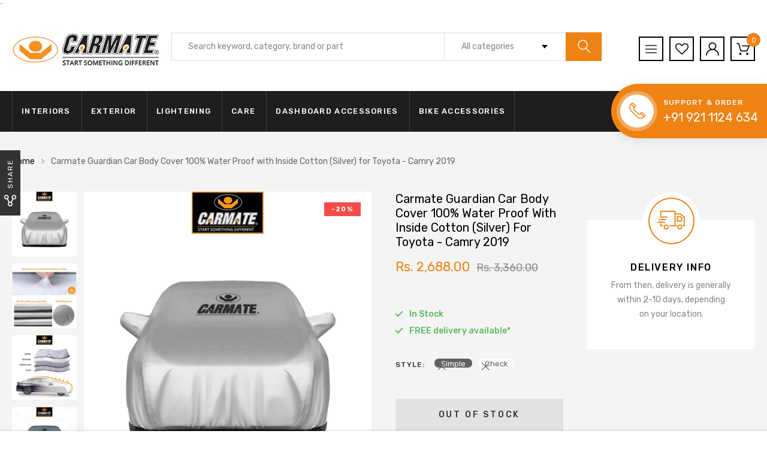

--- FILE ---
content_type: text/html; charset=utf-8
request_url: https://carmate.in/products/carmate-guardian-car-body-cover-100-water-proof-with-inside-cotton-silver-for-toyota-camry-2019
body_size: 39154
content:
<!DOCTYPE html>
<!--[if IE 8]><html class="no-js lt-ie9" lang="en"> <![endif]-->
<!--[if IE 9 ]><html class="ie9 no-js"> <![endif]-->
<!--[if (gt IE 9)|!(IE)]><!--> <html class="no-js"> <!--<![endif]-->
<head>
<!-- Added by AVADA SEO Suite -->






<meta name="twitter:image" content="http://carmate.in/cdn/shop/products/Guardian-1_483b1fd7-d76e-4684-9d06-31ceefa251bb.jpg?v=1626934382">
    




<!-- /Added by AVADA SEO Suite -->
  <!-- Google Tag Manager -->
<script>(function(w,d,s,l,i){w[l]=w[l]||[];w[l].push({'gtm.start':
new Date().getTime(),event:'gtm.js'});var f=d.getElementsByTagName(s)[0],
j=d.createElement(s),dl=l!='dataLayer'?'&l='+l:'';j.async=true;j.src=
'https://www.googletagmanager.com/gtm.js?id='+i+dl;f.parentNode.insertBefore(j,f);
})(window,document,'script','dataLayer','GTM-PVN88T5');</script>
<!-- End Google Tag Manager -->

`
  <!-- Basic page needs ================================================== -->
  <meta charset="utf-8">
  <meta http-equiv="X-UA-Compatible" content="IE=edge">

  <!-- Title and description ================================================== -->
  <title>
    Carmate Guardian Car Body Cover 100% Water Proof with Inside Cotton (S &ndash; CARMATE®
  </title>

  
  <meta name="description" content="CARMATE Guardian car covers features 3 layers of high-density polyester oxford, provides all-season and all-weather protection for your car. It effectively prevents your car from heavy sun, rain, snow, and ice. Moreover, it defends against mud, bird droppings and other pollutants, making your car show its best in your ">
  

  <!-- Helpers ================================================== -->
  <!-- /snippets/social-meta-tags.liquid -->



<link rel="shortcut icon" href="//carmate.in/cdn/shop/t/2/assets/favicon.png?v=71060994012002079131618384420" type="image/png" />

<link rel="apple-touch-icon-precomposed" href="//carmate.in/cdn/shop/t/2/assets/icon-for-mobile.png?v=83352341716545130921618203535" />
<link rel="apple-touch-icon-precomposed" sizes="57x57" href="//carmate.in/cdn/shop/t/2/assets/icon-for-mobile_57x57.png?v=83352341716545130921618203535" />
<link rel="apple-touch-icon-precomposed" sizes="60x60" href="//carmate.in/cdn/shop/t/2/assets/icon-for-mobile_60x60.png?v=83352341716545130921618203535" />
<link rel="apple-touch-icon-precomposed" sizes="72x72" href="//carmate.in/cdn/shop/t/2/assets/icon-for-mobile_72x72.png?v=83352341716545130921618203535" />
<link rel="apple-touch-icon-precomposed" sizes="76x76" href="//carmate.in/cdn/shop/t/2/assets/icon-for-mobile_76x76.png?v=83352341716545130921618203535" />
<link rel="apple-touch-icon-precomposed" sizes="114x114" href="//carmate.in/cdn/shop/t/2/assets/icon-for-mobile_114x114.png?v=83352341716545130921618203535" />
<link rel="apple-touch-icon-precomposed" sizes="120x120" href="//carmate.in/cdn/shop/t/2/assets/icon-for-mobile_120x120.png?v=83352341716545130921618203535" />
<link rel="apple-touch-icon-precomposed" sizes="144x144" href="//carmate.in/cdn/shop/t/2/assets/icon-for-mobile_144x144.png?v=83352341716545130921618203535" />
<link rel="apple-touch-icon-precomposed" sizes="152x152" href="//carmate.in/cdn/shop/t/2/assets/icon-for-mobile_152x152.png?v=83352341716545130921618203535" />



  <meta property="og:type" content="product">
  <meta property="og:title" content="Carmate Guardian Car Body Cover 100% Water Proof with Inside Cotton (Silver) for Toyota - Camry 2019">
  
  <meta property="og:image" content="http://carmate.in/cdn/shop/products/Guardian-1_483b1fd7-d76e-4684-9d06-31ceefa251bb_grande.jpg?v=1626934382">
  <meta property="og:image:secure_url" content="https://carmate.in/cdn/shop/products/Guardian-1_483b1fd7-d76e-4684-9d06-31ceefa251bb_grande.jpg?v=1626934382">
  
  <meta property="og:image" content="http://carmate.in/cdn/shop/products/Guardian-2_c0f4ec07-d00c-4244-a913-1f166b17eb10_grande.jpg?v=1626934383">
  <meta property="og:image:secure_url" content="https://carmate.in/cdn/shop/products/Guardian-2_c0f4ec07-d00c-4244-a913-1f166b17eb10_grande.jpg?v=1626934383">
  
  <meta property="og:image" content="http://carmate.in/cdn/shop/products/Guardian-6_f422cd69-078d-4865-8a1e-6207d773fec7_grande.jpg?v=1626934384">
  <meta property="og:image:secure_url" content="https://carmate.in/cdn/shop/products/Guardian-6_f422cd69-078d-4865-8a1e-6207d773fec7_grande.jpg?v=1626934384">
  
  <meta property="og:price:amount" content="2,688.00">
  <meta property="og:price:currency" content="INR">


  <meta property="og:description" content="CARMATE Guardian car covers features 3 layers of high-density polyester oxford, provides all-season and all-weather protection for your car. It effectively prevents your car from heavy sun, rain, snow, and ice. Moreover, it defends against mud, bird droppings and other pollutants, making your car show its best in your ">

  <meta property="og:url" content="https://carmate.in/products/carmate-guardian-car-body-cover-100-water-proof-with-inside-cotton-silver-for-toyota-camry-2019">
  <meta property="og:site_name" content="CARMATE®">





<meta name="twitter:card" content="summary">

  <meta name="twitter:title" content="Carmate Guardian Car Body Cover 100% Water Proof with Inside Cotton (Silver) for Toyota - Camry 2019">
  <meta name="twitter:description" content="CARMATE Guardian car covers features 3 layers of high-density polyester oxford, provides all-season and all-weather protection for your car. It effectively prevents your car from heavy sun, rain, snow, and ice. Moreover, it defends against mud, bird droppings and other pollutants, making your car show its best in your ">
  <meta name="twitter:image" content="https://carmate.in/cdn/shop/products/Guardian-1_483b1fd7-d76e-4684-9d06-31ceefa251bb_medium.jpg?v=1626934382">
  <meta name="twitter:image:width" content="240">
  <meta name="twitter:image:height" content="240">


  <link rel="canonical" href="https://carmate.in/products/carmate-guardian-car-body-cover-100-water-proof-with-inside-cotton-silver-for-toyota-camry-2019">
  <meta name="viewport" content="width=device-width,initial-scale=1">
  <meta name="theme-color" content="#7fc9c4">
  <link rel="icon" href="//carmate.in/cdn/shop/t/2/assets/favicon.png?v=71060994012002079131618384420" type="image/png" sizes="16x16">

  <style>
    :root {
      --engoc-primary-color: #ee8314;
      }
  </style>

  <!-- font -->
  
  <link href="https://fonts.googleapis.com/css?family=Rubik:300,400,500,700,900" rel="stylesheet">


  <!-- CSS ================================================== -->
  
  <link href="//carmate.in/cdn/shop/t/2/assets/timber.scss.css?v=92531371405669720921719835422" rel="stylesheet" type="text/css" media="all" />
  
  

  <link href="//carmate.in/cdn/shop/t/2/assets/bootstrap.min.css?v=58317846754233540291607159940" rel="stylesheet" type="text/css" media="all" />
  <link href="//carmate.in/cdn/shop/t/2/assets/owl.theme.min.css?v=76336747879529463701607159966" rel="stylesheet" type="text/css" media="all" />
  <link href="//carmate.in/cdn/shop/t/2/assets/owl.transitions.min.css?v=50189016190907167501607159967" rel="stylesheet" type="text/css" media="all" />
  <link href="//carmate.in/cdn/shop/t/2/assets/owl.carousel.min.css?v=132019918830536283821607159964" rel="stylesheet" type="text/css" media="all" />
  <link href="//carmate.in/cdn/shop/t/2/assets/jquery.fancybox.min.css?v=19278034316635137701607159959" rel="stylesheet" type="text/css" media="all" />
  <link href="//carmate.in/cdn/shop/t/2/assets/threesixty.css?v=93179617682279135591607160007" rel="stylesheet" type="text/css" media="all" />
  <link href="//carmate.in/cdn/shop/t/2/assets/theme.css?v=152540815206431037251652701746" rel="stylesheet" type="text/css" media="all" />

  <link href="//carmate.in/cdn/shop/t/2/assets/engo-customize.scss.css?v=183466579634580177901607425882" rel="stylesheet" type="text/css" media="all" />

  <!-- Header hook for plugins ================================================== -->
  <script>window.performance && window.performance.mark && window.performance.mark('shopify.content_for_header.start');</script><meta name="google-site-verification" content="m80mpcLQ7O12EyjDbMzIu3dM9Qt2WdaoBXE75LZsKtg">
<meta id="shopify-digital-wallet" name="shopify-digital-wallet" content="/51448447172/digital_wallets/dialog">
<link rel="alternate" type="application/json+oembed" href="https://carmate.in/products/carmate-guardian-car-body-cover-100-water-proof-with-inside-cotton-silver-for-toyota-camry-2019.oembed">
<script async="async" src="/checkouts/internal/preloads.js?locale=en-IN"></script>
<script id="shopify-features" type="application/json">{"accessToken":"42453be87fb3d48d680858411bb6cf3a","betas":["rich-media-storefront-analytics"],"domain":"carmate.in","predictiveSearch":true,"shopId":51448447172,"locale":"en"}</script>
<script>var Shopify = Shopify || {};
Shopify.shop = "carmateindia.myshopify.com";
Shopify.locale = "en";
Shopify.currency = {"active":"INR","rate":"1.0"};
Shopify.country = "IN";
Shopify.theme = {"name":"Azirspares home6","id":116445151428,"schema_name":"Azirspares","schema_version":"1.0.2","theme_store_id":null,"role":"main"};
Shopify.theme.handle = "null";
Shopify.theme.style = {"id":null,"handle":null};
Shopify.cdnHost = "carmate.in/cdn";
Shopify.routes = Shopify.routes || {};
Shopify.routes.root = "/";</script>
<script type="module">!function(o){(o.Shopify=o.Shopify||{}).modules=!0}(window);</script>
<script>!function(o){function n(){var o=[];function n(){o.push(Array.prototype.slice.apply(arguments))}return n.q=o,n}var t=o.Shopify=o.Shopify||{};t.loadFeatures=n(),t.autoloadFeatures=n()}(window);</script>
<script id="shop-js-analytics" type="application/json">{"pageType":"product"}</script>
<script defer="defer" async type="module" src="//carmate.in/cdn/shopifycloud/shop-js/modules/v2/client.init-shop-cart-sync_BT-GjEfc.en.esm.js"></script>
<script defer="defer" async type="module" src="//carmate.in/cdn/shopifycloud/shop-js/modules/v2/chunk.common_D58fp_Oc.esm.js"></script>
<script defer="defer" async type="module" src="//carmate.in/cdn/shopifycloud/shop-js/modules/v2/chunk.modal_xMitdFEc.esm.js"></script>
<script type="module">
  await import("//carmate.in/cdn/shopifycloud/shop-js/modules/v2/client.init-shop-cart-sync_BT-GjEfc.en.esm.js");
await import("//carmate.in/cdn/shopifycloud/shop-js/modules/v2/chunk.common_D58fp_Oc.esm.js");
await import("//carmate.in/cdn/shopifycloud/shop-js/modules/v2/chunk.modal_xMitdFEc.esm.js");

  window.Shopify.SignInWithShop?.initShopCartSync?.({"fedCMEnabled":true,"windoidEnabled":true});

</script>
<script>(function() {
  var isLoaded = false;
  function asyncLoad() {
    if (isLoaded) return;
    isLoaded = true;
    var urls = ["https:\/\/embed.tawk.to\/widget-script\/60409fb41c1c2a130d64c544\/1evu6vn6q.js?shop=carmateindia.myshopify.com","https:\/\/seo.apps.avada.io\/avada-seo-installed.js?shop=carmateindia.myshopify.com","https:\/\/sr-cdn.shiprocket.in\/sr-promise\/static\/uc.js?channel_id=4\u0026sr_company_id=3474702\u0026shop=carmateindia.myshopify.com"];
    for (var i = 0; i < urls.length; i++) {
      var s = document.createElement('script');
      s.type = 'text/javascript';
      s.async = true;
      s.src = urls[i];
      var x = document.getElementsByTagName('script')[0];
      x.parentNode.insertBefore(s, x);
    }
  };
  if(window.attachEvent) {
    window.attachEvent('onload', asyncLoad);
  } else {
    window.addEventListener('load', asyncLoad, false);
  }
})();</script>
<script id="__st">var __st={"a":51448447172,"offset":19800,"reqid":"3b771548-c520-46a9-a5f6-37abb1ffab50-1769085473","pageurl":"carmate.in\/products\/carmate-guardian-car-body-cover-100-water-proof-with-inside-cotton-silver-for-toyota-camry-2019","u":"8cc08a123cb2","p":"product","rtyp":"product","rid":6649897844932};</script>
<script>window.ShopifyPaypalV4VisibilityTracking = true;</script>
<script id="captcha-bootstrap">!function(){'use strict';const t='contact',e='account',n='new_comment',o=[[t,t],['blogs',n],['comments',n],[t,'customer']],c=[[e,'customer_login'],[e,'guest_login'],[e,'recover_customer_password'],[e,'create_customer']],r=t=>t.map((([t,e])=>`form[action*='/${t}']:not([data-nocaptcha='true']) input[name='form_type'][value='${e}']`)).join(','),a=t=>()=>t?[...document.querySelectorAll(t)].map((t=>t.form)):[];function s(){const t=[...o],e=r(t);return a(e)}const i='password',u='form_key',d=['recaptcha-v3-token','g-recaptcha-response','h-captcha-response',i],f=()=>{try{return window.sessionStorage}catch{return}},m='__shopify_v',_=t=>t.elements[u];function p(t,e,n=!1){try{const o=window.sessionStorage,c=JSON.parse(o.getItem(e)),{data:r}=function(t){const{data:e,action:n}=t;return t[m]||n?{data:e,action:n}:{data:t,action:n}}(c);for(const[e,n]of Object.entries(r))t.elements[e]&&(t.elements[e].value=n);n&&o.removeItem(e)}catch(o){console.error('form repopulation failed',{error:o})}}const l='form_type',E='cptcha';function T(t){t.dataset[E]=!0}const w=window,h=w.document,L='Shopify',v='ce_forms',y='captcha';let A=!1;((t,e)=>{const n=(g='f06e6c50-85a8-45c8-87d0-21a2b65856fe',I='https://cdn.shopify.com/shopifycloud/storefront-forms-hcaptcha/ce_storefront_forms_captcha_hcaptcha.v1.5.2.iife.js',D={infoText:'Protected by hCaptcha',privacyText:'Privacy',termsText:'Terms'},(t,e,n)=>{const o=w[L][v],c=o.bindForm;if(c)return c(t,g,e,D).then(n);var r;o.q.push([[t,g,e,D],n]),r=I,A||(h.body.append(Object.assign(h.createElement('script'),{id:'captcha-provider',async:!0,src:r})),A=!0)});var g,I,D;w[L]=w[L]||{},w[L][v]=w[L][v]||{},w[L][v].q=[],w[L][y]=w[L][y]||{},w[L][y].protect=function(t,e){n(t,void 0,e),T(t)},Object.freeze(w[L][y]),function(t,e,n,w,h,L){const[v,y,A,g]=function(t,e,n){const i=e?o:[],u=t?c:[],d=[...i,...u],f=r(d),m=r(i),_=r(d.filter((([t,e])=>n.includes(e))));return[a(f),a(m),a(_),s()]}(w,h,L),I=t=>{const e=t.target;return e instanceof HTMLFormElement?e:e&&e.form},D=t=>v().includes(t);t.addEventListener('submit',(t=>{const e=I(t);if(!e)return;const n=D(e)&&!e.dataset.hcaptchaBound&&!e.dataset.recaptchaBound,o=_(e),c=g().includes(e)&&(!o||!o.value);(n||c)&&t.preventDefault(),c&&!n&&(function(t){try{if(!f())return;!function(t){const e=f();if(!e)return;const n=_(t);if(!n)return;const o=n.value;o&&e.removeItem(o)}(t);const e=Array.from(Array(32),(()=>Math.random().toString(36)[2])).join('');!function(t,e){_(t)||t.append(Object.assign(document.createElement('input'),{type:'hidden',name:u})),t.elements[u].value=e}(t,e),function(t,e){const n=f();if(!n)return;const o=[...t.querySelectorAll(`input[type='${i}']`)].map((({name:t})=>t)),c=[...d,...o],r={};for(const[a,s]of new FormData(t).entries())c.includes(a)||(r[a]=s);n.setItem(e,JSON.stringify({[m]:1,action:t.action,data:r}))}(t,e)}catch(e){console.error('failed to persist form',e)}}(e),e.submit())}));const S=(t,e)=>{t&&!t.dataset[E]&&(n(t,e.some((e=>e===t))),T(t))};for(const o of['focusin','change'])t.addEventListener(o,(t=>{const e=I(t);D(e)&&S(e,y())}));const B=e.get('form_key'),M=e.get(l),P=B&&M;t.addEventListener('DOMContentLoaded',(()=>{const t=y();if(P)for(const e of t)e.elements[l].value===M&&p(e,B);[...new Set([...A(),...v().filter((t=>'true'===t.dataset.shopifyCaptcha))])].forEach((e=>S(e,t)))}))}(h,new URLSearchParams(w.location.search),n,t,e,['guest_login'])})(!0,!0)}();</script>
<script integrity="sha256-4kQ18oKyAcykRKYeNunJcIwy7WH5gtpwJnB7kiuLZ1E=" data-source-attribution="shopify.loadfeatures" defer="defer" src="//carmate.in/cdn/shopifycloud/storefront/assets/storefront/load_feature-a0a9edcb.js" crossorigin="anonymous"></script>
<script data-source-attribution="shopify.dynamic_checkout.dynamic.init">var Shopify=Shopify||{};Shopify.PaymentButton=Shopify.PaymentButton||{isStorefrontPortableWallets:!0,init:function(){window.Shopify.PaymentButton.init=function(){};var t=document.createElement("script");t.src="https://carmate.in/cdn/shopifycloud/portable-wallets/latest/portable-wallets.en.js",t.type="module",document.head.appendChild(t)}};
</script>
<script data-source-attribution="shopify.dynamic_checkout.buyer_consent">
  function portableWalletsHideBuyerConsent(e){var t=document.getElementById("shopify-buyer-consent"),n=document.getElementById("shopify-subscription-policy-button");t&&n&&(t.classList.add("hidden"),t.setAttribute("aria-hidden","true"),n.removeEventListener("click",e))}function portableWalletsShowBuyerConsent(e){var t=document.getElementById("shopify-buyer-consent"),n=document.getElementById("shopify-subscription-policy-button");t&&n&&(t.classList.remove("hidden"),t.removeAttribute("aria-hidden"),n.addEventListener("click",e))}window.Shopify?.PaymentButton&&(window.Shopify.PaymentButton.hideBuyerConsent=portableWalletsHideBuyerConsent,window.Shopify.PaymentButton.showBuyerConsent=portableWalletsShowBuyerConsent);
</script>
<script data-source-attribution="shopify.dynamic_checkout.cart.bootstrap">document.addEventListener("DOMContentLoaded",(function(){function t(){return document.querySelector("shopify-accelerated-checkout-cart, shopify-accelerated-checkout")}if(t())Shopify.PaymentButton.init();else{new MutationObserver((function(e,n){t()&&(Shopify.PaymentButton.init(),n.disconnect())})).observe(document.body,{childList:!0,subtree:!0})}}));
</script>

<script>window.performance && window.performance.mark && window.performance.mark('shopify.content_for_header.end');</script>
<script>window._usfTheme={
    id:116445151428,
    name:"Azirspares",
    version:"1.0.2",
    vendor:"ShopiLaunch",
    applied:1,
    assetUrl:"//carmate.in/cdn/shop/t/2/assets/usf-boot.js?v=115235739622218990561609142456"
};
window._usfCustomerTags = null;
</script>
<script src="//carmate.in/cdn/shop/t/2/assets/usf-boot.js?v=115235739622218990561609142456" defer="defer"></script>

  <!-- /snippets/oldIE-js.liquid -->


<!--[if lt IE 9]>
<script src="//cdnjs.cloudflare.com/ajax/libs/html5shiv/3.7.2/html5shiv.min.js" type="text/javascript"></script>
<script src="//carmate.in/cdn/shop/t/2/assets/respond.min.js?v=6333" type="text/javascript"></script>
<link href="//carmate.in/cdn/shop/t/2/assets/respond-proxy.html" id="respond-proxy" rel="respond-proxy" />
<link href="//carmate.in/search?q=0dc94756f8cd888e1e98723e98f71465" id="respond-redirect" rel="respond-redirect" />
<script src="//carmate.in/search?q=0dc94756f8cd888e1e98723e98f71465" type="text/javascript"></script>
<![endif]-->



  <script src="//ajax.googleapis.com/ajax/libs/jquery/1.11.0/jquery.min.js" type="text/javascript"></script>
  <script src="//carmate.in/cdn/shopifycloud/storefront/assets/themes_support/api.jquery-7ab1a3a4.js" type="text/javascript"></script>
  <script src="//carmate.in/cdn/shop/t/2/assets/modernizr-2.8.3.min.js?v=174727525422211915231607159961" type="text/javascript"></script>
  <script src="//carmate.in/cdn/shopifycloud/storefront/assets/themes_support/option_selection-b017cd28.js" type="text/javascript"></script>

  <script type="application/ld+json">
  {
    "@context": "https://schema.org",
    "@type": "Organization",
    "name": "Carmate",
    "url": "https://carmate.in/",
    "logo": "https://cdn.shopify.com/s/files/1/0514/4844/7172/files/new-web-logo.jpg?v=1618384268",
    "contactPoint": {
      "@type": "ContactPoint",
      "telephone": "+91 9211124634",
      "contactType": "sales",
      "areaServed": "IN",
      "availableLanguage": "English"
    },
    "sameAs": [
      "https://www.facebook.com/carmateindia",
      "https://www.instagram.com/carmate.in/"
    ]
  }
</script>

  <script>
    window.ajax_cart = true;
    window.money_format = 'Rs. {{amount}}';
    window.shop_currency = 'INR';
    window.show_multiple_currencies = true;
    window.loading_url = "//carmate.in/cdn/shop/t/2/assets/loader.gif?v=9076874988191347041607159960";
    window.use_color_swatch = true;
    window.product_image_resize = true;
    window.enable_sidebar_multiple_choice = true;

    window.file_url = "//carmate.in/cdn/shop/files/?v=6333";
    window.asset_url = "";
    window.images_size = {
      is_crop: true,
      ratio_width : 1,
      ratio_height : 1,
    };
    window.inventory_text = {
      in_stock: "In Stock",
      many_in_stock: "Translation missing: en.products.product.many_in_stock",
      out_of_stock: "Out Of Stock",
      add_to_cart: "Add to Cart",
      sold_out: "Sold Out",
      unavailable: "Unavailable"
    };

    window.sidebar_toggle = {
      show_sidebar_toggle: "Translation missing: en.general.sidebar_toggle.show_sidebar_toggle",
      hide_sidebar_toggle: "Translation missing: en.general.sidebar_toggle.hide_sidebar_toggle"
    };

  </script>

  
  

  <!-- /snippets/social-meta-tags.liquid -->



<link rel="shortcut icon" href="//carmate.in/cdn/shop/t/2/assets/favicon.png?v=71060994012002079131618384420" type="image/png" />

<link rel="apple-touch-icon-precomposed" href="//carmate.in/cdn/shop/t/2/assets/icon-for-mobile.png?v=83352341716545130921618203535" />
<link rel="apple-touch-icon-precomposed" sizes="57x57" href="//carmate.in/cdn/shop/t/2/assets/icon-for-mobile_57x57.png?v=83352341716545130921618203535" />
<link rel="apple-touch-icon-precomposed" sizes="60x60" href="//carmate.in/cdn/shop/t/2/assets/icon-for-mobile_60x60.png?v=83352341716545130921618203535" />
<link rel="apple-touch-icon-precomposed" sizes="72x72" href="//carmate.in/cdn/shop/t/2/assets/icon-for-mobile_72x72.png?v=83352341716545130921618203535" />
<link rel="apple-touch-icon-precomposed" sizes="76x76" href="//carmate.in/cdn/shop/t/2/assets/icon-for-mobile_76x76.png?v=83352341716545130921618203535" />
<link rel="apple-touch-icon-precomposed" sizes="114x114" href="//carmate.in/cdn/shop/t/2/assets/icon-for-mobile_114x114.png?v=83352341716545130921618203535" />
<link rel="apple-touch-icon-precomposed" sizes="120x120" href="//carmate.in/cdn/shop/t/2/assets/icon-for-mobile_120x120.png?v=83352341716545130921618203535" />
<link rel="apple-touch-icon-precomposed" sizes="144x144" href="//carmate.in/cdn/shop/t/2/assets/icon-for-mobile_144x144.png?v=83352341716545130921618203535" />
<link rel="apple-touch-icon-precomposed" sizes="152x152" href="//carmate.in/cdn/shop/t/2/assets/icon-for-mobile_152x152.png?v=83352341716545130921618203535" />



  <meta property="og:type" content="product">
  <meta property="og:title" content="Carmate Guardian Car Body Cover 100% Water Proof with Inside Cotton (Silver) for Toyota - Camry 2019">
  
  <meta property="og:image" content="http://carmate.in/cdn/shop/products/Guardian-1_483b1fd7-d76e-4684-9d06-31ceefa251bb_grande.jpg?v=1626934382">
  <meta property="og:image:secure_url" content="https://carmate.in/cdn/shop/products/Guardian-1_483b1fd7-d76e-4684-9d06-31ceefa251bb_grande.jpg?v=1626934382">
  
  <meta property="og:image" content="http://carmate.in/cdn/shop/products/Guardian-2_c0f4ec07-d00c-4244-a913-1f166b17eb10_grande.jpg?v=1626934383">
  <meta property="og:image:secure_url" content="https://carmate.in/cdn/shop/products/Guardian-2_c0f4ec07-d00c-4244-a913-1f166b17eb10_grande.jpg?v=1626934383">
  
  <meta property="og:image" content="http://carmate.in/cdn/shop/products/Guardian-6_f422cd69-078d-4865-8a1e-6207d773fec7_grande.jpg?v=1626934384">
  <meta property="og:image:secure_url" content="https://carmate.in/cdn/shop/products/Guardian-6_f422cd69-078d-4865-8a1e-6207d773fec7_grande.jpg?v=1626934384">
  
  <meta property="og:price:amount" content="2,688.00">
  <meta property="og:price:currency" content="INR">


  <meta property="og:description" content="CARMATE Guardian car covers features 3 layers of high-density polyester oxford, provides all-season and all-weather protection for your car. It effectively prevents your car from heavy sun, rain, snow, and ice. Moreover, it defends against mud, bird droppings and other pollutants, making your car show its best in your ">

  <meta property="og:url" content="https://carmate.in/products/carmate-guardian-car-body-cover-100-water-proof-with-inside-cotton-silver-for-toyota-camry-2019">
  <meta property="og:site_name" content="CARMATE®">





<meta name="twitter:card" content="summary">

  <meta name="twitter:title" content="Carmate Guardian Car Body Cover 100% Water Proof with Inside Cotton (Silver) for Toyota - Camry 2019">
  <meta name="twitter:description" content="CARMATE Guardian car covers features 3 layers of high-density polyester oxford, provides all-season and all-weather protection for your car. It effectively prevents your car from heavy sun, rain, snow, and ice. Moreover, it defends against mud, bird droppings and other pollutants, making your car show its best in your ">
  <meta name="twitter:image" content="https://carmate.in/cdn/shop/products/Guardian-1_483b1fd7-d76e-4684-9d06-31ceefa251bb_medium.jpg?v=1626934382">
  <meta name="twitter:image:width" content="240">
  <meta name="twitter:image:height" content="240">



<link href="https://monorail-edge.shopifysvc.com" rel="dns-prefetch">
<script>(function(){if ("sendBeacon" in navigator && "performance" in window) {try {var session_token_from_headers = performance.getEntriesByType('navigation')[0].serverTiming.find(x => x.name == '_s').description;} catch {var session_token_from_headers = undefined;}var session_cookie_matches = document.cookie.match(/_shopify_s=([^;]*)/);var session_token_from_cookie = session_cookie_matches && session_cookie_matches.length === 2 ? session_cookie_matches[1] : "";var session_token = session_token_from_headers || session_token_from_cookie || "";function handle_abandonment_event(e) {var entries = performance.getEntries().filter(function(entry) {return /monorail-edge.shopifysvc.com/.test(entry.name);});if (!window.abandonment_tracked && entries.length === 0) {window.abandonment_tracked = true;var currentMs = Date.now();var navigation_start = performance.timing.navigationStart;var payload = {shop_id: 51448447172,url: window.location.href,navigation_start,duration: currentMs - navigation_start,session_token,page_type: "product"};window.navigator.sendBeacon("https://monorail-edge.shopifysvc.com/v1/produce", JSON.stringify({schema_id: "online_store_buyer_site_abandonment/1.1",payload: payload,metadata: {event_created_at_ms: currentMs,event_sent_at_ms: currentMs}}));}}window.addEventListener('pagehide', handle_abandonment_event);}}());</script>
<script id="web-pixels-manager-setup">(function e(e,d,r,n,o){if(void 0===o&&(o={}),!Boolean(null===(a=null===(i=window.Shopify)||void 0===i?void 0:i.analytics)||void 0===a?void 0:a.replayQueue)){var i,a;window.Shopify=window.Shopify||{};var t=window.Shopify;t.analytics=t.analytics||{};var s=t.analytics;s.replayQueue=[],s.publish=function(e,d,r){return s.replayQueue.push([e,d,r]),!0};try{self.performance.mark("wpm:start")}catch(e){}var l=function(){var e={modern:/Edge?\/(1{2}[4-9]|1[2-9]\d|[2-9]\d{2}|\d{4,})\.\d+(\.\d+|)|Firefox\/(1{2}[4-9]|1[2-9]\d|[2-9]\d{2}|\d{4,})\.\d+(\.\d+|)|Chrom(ium|e)\/(9{2}|\d{3,})\.\d+(\.\d+|)|(Maci|X1{2}).+ Version\/(15\.\d+|(1[6-9]|[2-9]\d|\d{3,})\.\d+)([,.]\d+|)( \(\w+\)|)( Mobile\/\w+|) Safari\/|Chrome.+OPR\/(9{2}|\d{3,})\.\d+\.\d+|(CPU[ +]OS|iPhone[ +]OS|CPU[ +]iPhone|CPU IPhone OS|CPU iPad OS)[ +]+(15[._]\d+|(1[6-9]|[2-9]\d|\d{3,})[._]\d+)([._]\d+|)|Android:?[ /-](13[3-9]|1[4-9]\d|[2-9]\d{2}|\d{4,})(\.\d+|)(\.\d+|)|Android.+Firefox\/(13[5-9]|1[4-9]\d|[2-9]\d{2}|\d{4,})\.\d+(\.\d+|)|Android.+Chrom(ium|e)\/(13[3-9]|1[4-9]\d|[2-9]\d{2}|\d{4,})\.\d+(\.\d+|)|SamsungBrowser\/([2-9]\d|\d{3,})\.\d+/,legacy:/Edge?\/(1[6-9]|[2-9]\d|\d{3,})\.\d+(\.\d+|)|Firefox\/(5[4-9]|[6-9]\d|\d{3,})\.\d+(\.\d+|)|Chrom(ium|e)\/(5[1-9]|[6-9]\d|\d{3,})\.\d+(\.\d+|)([\d.]+$|.*Safari\/(?![\d.]+ Edge\/[\d.]+$))|(Maci|X1{2}).+ Version\/(10\.\d+|(1[1-9]|[2-9]\d|\d{3,})\.\d+)([,.]\d+|)( \(\w+\)|)( Mobile\/\w+|) Safari\/|Chrome.+OPR\/(3[89]|[4-9]\d|\d{3,})\.\d+\.\d+|(CPU[ +]OS|iPhone[ +]OS|CPU[ +]iPhone|CPU IPhone OS|CPU iPad OS)[ +]+(10[._]\d+|(1[1-9]|[2-9]\d|\d{3,})[._]\d+)([._]\d+|)|Android:?[ /-](13[3-9]|1[4-9]\d|[2-9]\d{2}|\d{4,})(\.\d+|)(\.\d+|)|Mobile Safari.+OPR\/([89]\d|\d{3,})\.\d+\.\d+|Android.+Firefox\/(13[5-9]|1[4-9]\d|[2-9]\d{2}|\d{4,})\.\d+(\.\d+|)|Android.+Chrom(ium|e)\/(13[3-9]|1[4-9]\d|[2-9]\d{2}|\d{4,})\.\d+(\.\d+|)|Android.+(UC? ?Browser|UCWEB|U3)[ /]?(15\.([5-9]|\d{2,})|(1[6-9]|[2-9]\d|\d{3,})\.\d+)\.\d+|SamsungBrowser\/(5\.\d+|([6-9]|\d{2,})\.\d+)|Android.+MQ{2}Browser\/(14(\.(9|\d{2,})|)|(1[5-9]|[2-9]\d|\d{3,})(\.\d+|))(\.\d+|)|K[Aa][Ii]OS\/(3\.\d+|([4-9]|\d{2,})\.\d+)(\.\d+|)/},d=e.modern,r=e.legacy,n=navigator.userAgent;return n.match(d)?"modern":n.match(r)?"legacy":"unknown"}(),u="modern"===l?"modern":"legacy",c=(null!=n?n:{modern:"",legacy:""})[u],f=function(e){return[e.baseUrl,"/wpm","/b",e.hashVersion,"modern"===e.buildTarget?"m":"l",".js"].join("")}({baseUrl:d,hashVersion:r,buildTarget:u}),m=function(e){var d=e.version,r=e.bundleTarget,n=e.surface,o=e.pageUrl,i=e.monorailEndpoint;return{emit:function(e){var a=e.status,t=e.errorMsg,s=(new Date).getTime(),l=JSON.stringify({metadata:{event_sent_at_ms:s},events:[{schema_id:"web_pixels_manager_load/3.1",payload:{version:d,bundle_target:r,page_url:o,status:a,surface:n,error_msg:t},metadata:{event_created_at_ms:s}}]});if(!i)return console&&console.warn&&console.warn("[Web Pixels Manager] No Monorail endpoint provided, skipping logging."),!1;try{return self.navigator.sendBeacon.bind(self.navigator)(i,l)}catch(e){}var u=new XMLHttpRequest;try{return u.open("POST",i,!0),u.setRequestHeader("Content-Type","text/plain"),u.send(l),!0}catch(e){return console&&console.warn&&console.warn("[Web Pixels Manager] Got an unhandled error while logging to Monorail."),!1}}}}({version:r,bundleTarget:l,surface:e.surface,pageUrl:self.location.href,monorailEndpoint:e.monorailEndpoint});try{o.browserTarget=l,function(e){var d=e.src,r=e.async,n=void 0===r||r,o=e.onload,i=e.onerror,a=e.sri,t=e.scriptDataAttributes,s=void 0===t?{}:t,l=document.createElement("script"),u=document.querySelector("head"),c=document.querySelector("body");if(l.async=n,l.src=d,a&&(l.integrity=a,l.crossOrigin="anonymous"),s)for(var f in s)if(Object.prototype.hasOwnProperty.call(s,f))try{l.dataset[f]=s[f]}catch(e){}if(o&&l.addEventListener("load",o),i&&l.addEventListener("error",i),u)u.appendChild(l);else{if(!c)throw new Error("Did not find a head or body element to append the script");c.appendChild(l)}}({src:f,async:!0,onload:function(){if(!function(){var e,d;return Boolean(null===(d=null===(e=window.Shopify)||void 0===e?void 0:e.analytics)||void 0===d?void 0:d.initialized)}()){var d=window.webPixelsManager.init(e)||void 0;if(d){var r=window.Shopify.analytics;r.replayQueue.forEach((function(e){var r=e[0],n=e[1],o=e[2];d.publishCustomEvent(r,n,o)})),r.replayQueue=[],r.publish=d.publishCustomEvent,r.visitor=d.visitor,r.initialized=!0}}},onerror:function(){return m.emit({status:"failed",errorMsg:"".concat(f," has failed to load")})},sri:function(e){var d=/^sha384-[A-Za-z0-9+/=]+$/;return"string"==typeof e&&d.test(e)}(c)?c:"",scriptDataAttributes:o}),m.emit({status:"loading"})}catch(e){m.emit({status:"failed",errorMsg:(null==e?void 0:e.message)||"Unknown error"})}}})({shopId: 51448447172,storefrontBaseUrl: "https://carmate.in",extensionsBaseUrl: "https://extensions.shopifycdn.com/cdn/shopifycloud/web-pixels-manager",monorailEndpoint: "https://monorail-edge.shopifysvc.com/unstable/produce_batch",surface: "storefront-renderer",enabledBetaFlags: ["2dca8a86"],webPixelsConfigList: [{"id":"266240248","configuration":"{\"pixel_id\":\"769079393796316\",\"pixel_type\":\"facebook_pixel\",\"metaapp_system_user_token\":\"-\"}","eventPayloadVersion":"v1","runtimeContext":"OPEN","scriptVersion":"ca16bc87fe92b6042fbaa3acc2fbdaa6","type":"APP","apiClientId":2329312,"privacyPurposes":["ANALYTICS","MARKETING","SALE_OF_DATA"],"dataSharingAdjustments":{"protectedCustomerApprovalScopes":["read_customer_address","read_customer_email","read_customer_name","read_customer_personal_data","read_customer_phone"]}},{"id":"73793784","eventPayloadVersion":"v1","runtimeContext":"LAX","scriptVersion":"1","type":"CUSTOM","privacyPurposes":["ANALYTICS"],"name":"Google Analytics tag (migrated)"},{"id":"shopify-app-pixel","configuration":"{}","eventPayloadVersion":"v1","runtimeContext":"STRICT","scriptVersion":"0450","apiClientId":"shopify-pixel","type":"APP","privacyPurposes":["ANALYTICS","MARKETING"]},{"id":"shopify-custom-pixel","eventPayloadVersion":"v1","runtimeContext":"LAX","scriptVersion":"0450","apiClientId":"shopify-pixel","type":"CUSTOM","privacyPurposes":["ANALYTICS","MARKETING"]}],isMerchantRequest: false,initData: {"shop":{"name":"CARMATE®","paymentSettings":{"currencyCode":"INR"},"myshopifyDomain":"carmateindia.myshopify.com","countryCode":"IN","storefrontUrl":"https:\/\/carmate.in"},"customer":null,"cart":null,"checkout":null,"productVariants":[{"price":{"amount":2688.0,"currencyCode":"INR"},"product":{"title":"Carmate Guardian Car Body Cover 100% Water Proof with Inside Cotton (Silver) for Toyota - Camry 2019","vendor":"CARMATE","id":"6649897844932","untranslatedTitle":"Carmate Guardian Car Body Cover 100% Water Proof with Inside Cotton (Silver) for Toyota - Camry 2019","url":"\/products\/carmate-guardian-car-body-cover-100-water-proof-with-inside-cotton-silver-for-toyota-camry-2019","type":"Car Covers"},"id":"40831696076996","image":{"src":"\/\/carmate.in\/cdn\/shop\/products\/Guardian-1_483b1fd7-d76e-4684-9d06-31ceefa251bb.jpg?v=1626934382"},"sku":"CM-GUARD-94","title":"Simple","untranslatedTitle":"Simple"},{"price":{"amount":2688.0,"currencyCode":"INR"},"product":{"title":"Carmate Guardian Car Body Cover 100% Water Proof with Inside Cotton (Silver) for Toyota - Camry 2019","vendor":"CARMATE","id":"6649897844932","untranslatedTitle":"Carmate Guardian Car Body Cover 100% Water Proof with Inside Cotton (Silver) for Toyota - Camry 2019","url":"\/products\/carmate-guardian-car-body-cover-100-water-proof-with-inside-cotton-silver-for-toyota-camry-2019","type":"Car Covers"},"id":"40831696109764","image":{"src":"\/\/carmate.in\/cdn\/shop\/products\/Guardian-New-1_4e9c7316-cccf-4a96-9257-074090614e93.jpg?v=1635322540"},"sku":"CM-GUARD-95","title":"Check","untranslatedTitle":"Check"}],"purchasingCompany":null},},"https://carmate.in/cdn","fcfee988w5aeb613cpc8e4bc33m6693e112",{"modern":"","legacy":""},{"shopId":"51448447172","storefrontBaseUrl":"https:\/\/carmate.in","extensionBaseUrl":"https:\/\/extensions.shopifycdn.com\/cdn\/shopifycloud\/web-pixels-manager","surface":"storefront-renderer","enabledBetaFlags":"[\"2dca8a86\"]","isMerchantRequest":"false","hashVersion":"fcfee988w5aeb613cpc8e4bc33m6693e112","publish":"custom","events":"[[\"page_viewed\",{}],[\"product_viewed\",{\"productVariant\":{\"price\":{\"amount\":2688.0,\"currencyCode\":\"INR\"},\"product\":{\"title\":\"Carmate Guardian Car Body Cover 100% Water Proof with Inside Cotton (Silver) for Toyota - Camry 2019\",\"vendor\":\"CARMATE\",\"id\":\"6649897844932\",\"untranslatedTitle\":\"Carmate Guardian Car Body Cover 100% Water Proof with Inside Cotton (Silver) for Toyota - Camry 2019\",\"url\":\"\/products\/carmate-guardian-car-body-cover-100-water-proof-with-inside-cotton-silver-for-toyota-camry-2019\",\"type\":\"Car Covers\"},\"id\":\"40831696076996\",\"image\":{\"src\":\"\/\/carmate.in\/cdn\/shop\/products\/Guardian-1_483b1fd7-d76e-4684-9d06-31ceefa251bb.jpg?v=1626934382\"},\"sku\":\"CM-GUARD-94\",\"title\":\"Simple\",\"untranslatedTitle\":\"Simple\"}}]]"});</script><script>
  window.ShopifyAnalytics = window.ShopifyAnalytics || {};
  window.ShopifyAnalytics.meta = window.ShopifyAnalytics.meta || {};
  window.ShopifyAnalytics.meta.currency = 'INR';
  var meta = {"product":{"id":6649897844932,"gid":"gid:\/\/shopify\/Product\/6649897844932","vendor":"CARMATE","type":"Car Covers","handle":"carmate-guardian-car-body-cover-100-water-proof-with-inside-cotton-silver-for-toyota-camry-2019","variants":[{"id":40831696076996,"price":268800,"name":"Carmate Guardian Car Body Cover 100% Water Proof with Inside Cotton (Silver) for Toyota - Camry 2019 - Simple","public_title":"Simple","sku":"CM-GUARD-94"},{"id":40831696109764,"price":268800,"name":"Carmate Guardian Car Body Cover 100% Water Proof with Inside Cotton (Silver) for Toyota - Camry 2019 - Check","public_title":"Check","sku":"CM-GUARD-95"}],"remote":false},"page":{"pageType":"product","resourceType":"product","resourceId":6649897844932,"requestId":"3b771548-c520-46a9-a5f6-37abb1ffab50-1769085473"}};
  for (var attr in meta) {
    window.ShopifyAnalytics.meta[attr] = meta[attr];
  }
</script>
<script class="analytics">
  (function () {
    var customDocumentWrite = function(content) {
      var jquery = null;

      if (window.jQuery) {
        jquery = window.jQuery;
      } else if (window.Checkout && window.Checkout.$) {
        jquery = window.Checkout.$;
      }

      if (jquery) {
        jquery('body').append(content);
      }
    };

    var hasLoggedConversion = function(token) {
      if (token) {
        return document.cookie.indexOf('loggedConversion=' + token) !== -1;
      }
      return false;
    }

    var setCookieIfConversion = function(token) {
      if (token) {
        var twoMonthsFromNow = new Date(Date.now());
        twoMonthsFromNow.setMonth(twoMonthsFromNow.getMonth() + 2);

        document.cookie = 'loggedConversion=' + token + '; expires=' + twoMonthsFromNow;
      }
    }

    var trekkie = window.ShopifyAnalytics.lib = window.trekkie = window.trekkie || [];
    if (trekkie.integrations) {
      return;
    }
    trekkie.methods = [
      'identify',
      'page',
      'ready',
      'track',
      'trackForm',
      'trackLink'
    ];
    trekkie.factory = function(method) {
      return function() {
        var args = Array.prototype.slice.call(arguments);
        args.unshift(method);
        trekkie.push(args);
        return trekkie;
      };
    };
    for (var i = 0; i < trekkie.methods.length; i++) {
      var key = trekkie.methods[i];
      trekkie[key] = trekkie.factory(key);
    }
    trekkie.load = function(config) {
      trekkie.config = config || {};
      trekkie.config.initialDocumentCookie = document.cookie;
      var first = document.getElementsByTagName('script')[0];
      var script = document.createElement('script');
      script.type = 'text/javascript';
      script.onerror = function(e) {
        var scriptFallback = document.createElement('script');
        scriptFallback.type = 'text/javascript';
        scriptFallback.onerror = function(error) {
                var Monorail = {
      produce: function produce(monorailDomain, schemaId, payload) {
        var currentMs = new Date().getTime();
        var event = {
          schema_id: schemaId,
          payload: payload,
          metadata: {
            event_created_at_ms: currentMs,
            event_sent_at_ms: currentMs
          }
        };
        return Monorail.sendRequest("https://" + monorailDomain + "/v1/produce", JSON.stringify(event));
      },
      sendRequest: function sendRequest(endpointUrl, payload) {
        // Try the sendBeacon API
        if (window && window.navigator && typeof window.navigator.sendBeacon === 'function' && typeof window.Blob === 'function' && !Monorail.isIos12()) {
          var blobData = new window.Blob([payload], {
            type: 'text/plain'
          });

          if (window.navigator.sendBeacon(endpointUrl, blobData)) {
            return true;
          } // sendBeacon was not successful

        } // XHR beacon

        var xhr = new XMLHttpRequest();

        try {
          xhr.open('POST', endpointUrl);
          xhr.setRequestHeader('Content-Type', 'text/plain');
          xhr.send(payload);
        } catch (e) {
          console.log(e);
        }

        return false;
      },
      isIos12: function isIos12() {
        return window.navigator.userAgent.lastIndexOf('iPhone; CPU iPhone OS 12_') !== -1 || window.navigator.userAgent.lastIndexOf('iPad; CPU OS 12_') !== -1;
      }
    };
    Monorail.produce('monorail-edge.shopifysvc.com',
      'trekkie_storefront_load_errors/1.1',
      {shop_id: 51448447172,
      theme_id: 116445151428,
      app_name: "storefront",
      context_url: window.location.href,
      source_url: "//carmate.in/cdn/s/trekkie.storefront.1bbfab421998800ff09850b62e84b8915387986d.min.js"});

        };
        scriptFallback.async = true;
        scriptFallback.src = '//carmate.in/cdn/s/trekkie.storefront.1bbfab421998800ff09850b62e84b8915387986d.min.js';
        first.parentNode.insertBefore(scriptFallback, first);
      };
      script.async = true;
      script.src = '//carmate.in/cdn/s/trekkie.storefront.1bbfab421998800ff09850b62e84b8915387986d.min.js';
      first.parentNode.insertBefore(script, first);
    };
    trekkie.load(
      {"Trekkie":{"appName":"storefront","development":false,"defaultAttributes":{"shopId":51448447172,"isMerchantRequest":null,"themeId":116445151428,"themeCityHash":"10122999241123597872","contentLanguage":"en","currency":"INR","eventMetadataId":"159eab1f-92fe-4fdf-a132-bcf8662a4e47"},"isServerSideCookieWritingEnabled":true,"monorailRegion":"shop_domain","enabledBetaFlags":["65f19447"]},"Session Attribution":{},"S2S":{"facebookCapiEnabled":true,"source":"trekkie-storefront-renderer","apiClientId":580111}}
    );

    var loaded = false;
    trekkie.ready(function() {
      if (loaded) return;
      loaded = true;

      window.ShopifyAnalytics.lib = window.trekkie;

      var originalDocumentWrite = document.write;
      document.write = customDocumentWrite;
      try { window.ShopifyAnalytics.merchantGoogleAnalytics.call(this); } catch(error) {};
      document.write = originalDocumentWrite;

      window.ShopifyAnalytics.lib.page(null,{"pageType":"product","resourceType":"product","resourceId":6649897844932,"requestId":"3b771548-c520-46a9-a5f6-37abb1ffab50-1769085473","shopifyEmitted":true});

      var match = window.location.pathname.match(/checkouts\/(.+)\/(thank_you|post_purchase)/)
      var token = match? match[1]: undefined;
      if (!hasLoggedConversion(token)) {
        setCookieIfConversion(token);
        window.ShopifyAnalytics.lib.track("Viewed Product",{"currency":"INR","variantId":40831696076996,"productId":6649897844932,"productGid":"gid:\/\/shopify\/Product\/6649897844932","name":"Carmate Guardian Car Body Cover 100% Water Proof with Inside Cotton (Silver) for Toyota - Camry 2019 - Simple","price":"2688.00","sku":"CM-GUARD-94","brand":"CARMATE","variant":"Simple","category":"Car Covers","nonInteraction":true,"remote":false},undefined,undefined,{"shopifyEmitted":true});
      window.ShopifyAnalytics.lib.track("monorail:\/\/trekkie_storefront_viewed_product\/1.1",{"currency":"INR","variantId":40831696076996,"productId":6649897844932,"productGid":"gid:\/\/shopify\/Product\/6649897844932","name":"Carmate Guardian Car Body Cover 100% Water Proof with Inside Cotton (Silver) for Toyota - Camry 2019 - Simple","price":"2688.00","sku":"CM-GUARD-94","brand":"CARMATE","variant":"Simple","category":"Car Covers","nonInteraction":true,"remote":false,"referer":"https:\/\/carmate.in\/products\/carmate-guardian-car-body-cover-100-water-proof-with-inside-cotton-silver-for-toyota-camry-2019"});
      }
    });


        var eventsListenerScript = document.createElement('script');
        eventsListenerScript.async = true;
        eventsListenerScript.src = "//carmate.in/cdn/shopifycloud/storefront/assets/shop_events_listener-3da45d37.js";
        document.getElementsByTagName('head')[0].appendChild(eventsListenerScript);

})();</script>
  <script>
  if (!window.ga || (window.ga && typeof window.ga !== 'function')) {
    window.ga = function ga() {
      (window.ga.q = window.ga.q || []).push(arguments);
      if (window.Shopify && window.Shopify.analytics && typeof window.Shopify.analytics.publish === 'function') {
        window.Shopify.analytics.publish("ga_stub_called", {}, {sendTo: "google_osp_migration"});
      }
      console.error("Shopify's Google Analytics stub called with:", Array.from(arguments), "\nSee https://help.shopify.com/manual/promoting-marketing/pixels/pixel-migration#google for more information.");
    };
    if (window.Shopify && window.Shopify.analytics && typeof window.Shopify.analytics.publish === 'function') {
      window.Shopify.analytics.publish("ga_stub_initialized", {}, {sendTo: "google_osp_migration"});
    }
  }
</script>
<script
  defer
  src="https://carmate.in/cdn/shopifycloud/perf-kit/shopify-perf-kit-3.0.4.min.js"
  data-application="storefront-renderer"
  data-shop-id="51448447172"
  data-render-region="gcp-us-central1"
  data-page-type="product"
  data-theme-instance-id="116445151428"
  data-theme-name="Azirspares"
  data-theme-version="1.0.2"
  data-monorail-region="shop_domain"
  data-resource-timing-sampling-rate="10"
  data-shs="true"
  data-shs-beacon="true"
  data-shs-export-with-fetch="true"
  data-shs-logs-sample-rate="1"
  data-shs-beacon-endpoint="https://carmate.in/api/collect"
></script>
</head>

<body class=" ">

  <div>

    <div id="shopify-section-header" class="shopify-section index-section"><!-- /sections/header.liquid -->


<div class="azirspares-menu-clone-wrap">
  <div class="azirspares-menu-panels-actions-wrap">
    <a class="azirspares-menu-close-btn azirspares-menu-close-panels" href="#">x</a>
  </div>
  
  <div class="azirspares-menu-panels">
    <div id="azirspares-menu-panel-main" class="azirspares-menu-panel azirspares-menu-panel-main">
      <ul class="depth-01">
        
        
        
        <li class="menu-item">
          
          <a class="azirspares-menu-next-panel" href="#azirspares-menu-panel-1" data-target="#azirspares-menu-panel-1"></a>
          
          
          <a class="azirspares-menu-item-title" title="INTERIORS" href="/collections/car-interiors">
            
            INTERIORS
          </a>
          
          
          <span class="toggle-submenu"></span>
          
        </li>
        
        
        
        <li class="menu-item">
          
          <a class="azirspares-menu-next-panel" href="#azirspares-menu-panel-2" data-target="#azirspares-menu-panel-2"></a>
          
          
          <a class="azirspares-menu-item-title" title="EXTERIOR" href="/collections/car-exterior">
            
            EXTERIOR
          </a>
          
          
          <span class="toggle-submenu"></span>
          
        </li>
        
        
        
        <li class="menu-item">
          
          <a class="azirspares-menu-next-panel" href="#azirspares-menu-panel-3" data-target="#azirspares-menu-panel-3"></a>
          
          
          <a class="azirspares-menu-item-title" title="LIGHTENING" href="/collections/lightening">
            
            LIGHTENING
          </a>
          
          
          <span class="toggle-submenu"></span>
          
        </li>
        
        
        
        <li class="menu-item">
          
          <a class="azirspares-menu-next-panel" href="#azirspares-menu-panel-4" data-target="#azirspares-menu-panel-4"></a>
          
          
          <a class="azirspares-menu-item-title" title="CARE" href="/collections/car-care">
            
            CARE
          </a>
          
          
          <span class="toggle-submenu"></span>
          
        </li>
        
        
        
        <li class="menu-item">
          
          
          <a class="azirspares-menu-item-title" title="DASHBOARD ACCESSORIES" href="/collections">
            
            DASHBOARD ACCESSORIES
          </a>
          
          
        </li>
        
        
        
        <li class="menu-item">
          
          
          <a class="azirspares-menu-item-title" title="BIKE ACCESSORIES" href="/collections/bike-accessories">
            
            BIKE ACCESSORIES
          </a>
          
          
        </li>
        
        
      </ul>
    </div>

    

    
    

    
    
    
    
    
    
    <div id="azirspares-menu-panel-1" class="azirspares-menu-panel azirspares-menu-sub-panel azirspares-menu-hidden">
    
    
      
      
      

      

      
      
      
      
      
      
    
        
        <div class="submenu megamenu">
          
          
          
          
          <div class="pad-bottom-20">
            <div class="vc_column-inner">
              <div class="azirspares-listing style1">
                <div class="listing-inner">
                  <div class="listing-thumb">
                    <h4 class="cat-name">Car Curtains</h4>
                  </div>
                  
                  <ul class="listing-list">
                    
                    <li><a href="/collections/car-fix-curtains">
                      
                      Fix Curtains
                      </a>
                    </li>
                    
                    <li><a href="/collections/car-magnet-curtains">
                      
                      Magnet Curtains
                      </a>
                    </li>
                    
                    <li><a href="/collections/car-rear-curtains">
                      
                      Rear Curtains
                      </a>
                    </li>
                    
                    <li><a href="/collections/car-front-curtains">
                      
                      Front Curtains
                      </a>
                    </li>
                    
                  </ul>
                  
                </div>
              </div>
            </div>
          </div>
          
          
          <div class="pad-bottom-20">
            <div class="vc_column-inner">
              <div class="azirspares-listing style1">
                <div class="listing-inner">
                  <div class="listing-thumb">
                    <h4 class="cat-name">Car Foot Mats</h4>
                  </div>
                  
                  <ul class="listing-list">
                    
                    <li><a href="/collections/carpet-mats">
                      
                      Carpet Mats
                      </a>
                    </li>
                    
                    <li><a href="/collections/grass-mats">
                      
                      Grass Mats
                      </a>
                    </li>
                    
                    <li><a href="/collections/7d-mats">
                      
                      7d Mats
                      </a>
                    </li>
                    
                    <li><a href="/collections/3d-mats">
                      
                      3d Mats
                      </a>
                    </li>
                    
                    <li><a href="/collections/5d-mats">
                      
                      5d Mats
                      </a>
                    </li>
                    
                    <li><a href="/collections/plastic-mats">
                      
                      Plastic Mats
                      </a>
                    </li>
                    
                    <li><a href="/collections/boot-mats">
                      
                      Boot Mats
                      </a>
                    </li>
                    
                  </ul>
                  
                </div>
              </div>
            </div>
          </div>
          
          
          <div class="pad-bottom-20">
            <div class="vc_column-inner">
              <div class="azirspares-listing style1">
                <div class="listing-inner">
                  <div class="listing-thumb">
                    <h4 class="cat-name">Seat Organisers</h4>
                  </div>
                  
                  <ul class="listing-list">
                    
                    <li><a href="/collections/front-organisers">
                      
                      Front Organisers
                      </a>
                    </li>
                    
                    <li><a href="/collections/back-organisers">
                      
                      Back Organisers
                      </a>
                    </li>
                    
                    <li><a href="/collections/boot-organisers">
                      
                      Boot Organisers
                      </a>
                    </li>
                    
                  </ul>
                  
                </div>
              </div>
            </div>
          </div>
          
          
          <div class="pad-bottom-20">
            <div class="vc_column-inner">
              <div class="azirspares-listing style1">
                <div class="listing-inner">
                  <div class="listing-thumb">
                    <h4 class="cat-name">Car Steering Covers</h4>
                  </div>
                  
                  <ul class="listing-list">
                    
                    <li><a href="/collections/stich-typre-steering-cover">
                      
                      Stich Typre Steering Cover
                      </a>
                    </li>
                    
                    <li><a href="/collections/ring-type-steering-covers">
                      
                      Ring Type Steering Covers
                      </a>
                    </li>
                    
                  </ul>
                  
                </div>
              </div>
            </div>
          </div>
          
          
          <div class="pad-bottom-20">
            <div class="vc_column-inner">
              <div class="azirspares-listing style1">
                <div class="listing-inner">
                  <div class="listing-thumb">
                    <h4 class="cat-name">Car Neck Rest & Cusions</h4>
                  </div>
                  
                  <ul class="listing-list">
                    
                    <li><a href="/collections/neck-rest">
                      
                      Neck Rest
                      </a>
                    </li>
                    
                    <li><a href="/collections/cusion-kits">
                      
                      Cusion Kits
                      </a>
                    </li>
                    
                  </ul>
                  
                </div>
              </div>
            </div>
          </div>
          
          
          <div class="pad-bottom-20">
            <div class="vc_column-inner">
              <div class="azirspares-listing style1">
                <div class="listing-inner">
                  <div class="listing-thumb">
                    <h4 class="cat-name">Car Audio Systems</h4>
                  </div>
                  
                  <ul class="listing-list">
                    
                    <li><a href="/collections/speakers">
                      
                      Speakers
                      </a>
                    </li>
                    
                    <li><a href="/collections/base-tubes">
                      
                      Base Tubes
                      </a>
                    </li>
                    
                    <li><a href="/collections/stereo">
                      
                      Stereo
                      </a>
                    </li>
                    
                    <li><a href="/collections/processors">
                      
                      Processors
                      </a>
                    </li>
                    
                    <li><a href="/collections/amplifiers">
                      
                      Amplifiers
                      </a>
                    </li>
                    
                    <li><a href="/collections/dumping-sheets">
                      
                      Dumping Sheets
                      </a>
                    </li>
                    
                  </ul>
                  
                </div>
              </div>
            </div>
          </div>
          
          
          <div class="pad-bottom-20">
            <div class="vc_column-inner">
              <div class="azirspares-listing style1">
                <div class="listing-inner">
                  <div class="listing-thumb">
                    <h4 class="cat-name">Foot Sill Plates</h4>
                  </div>
                  
                  <ul class="listing-list">
                    
                    <li><a href="/collections/steel">
                      
                      Steel
                      </a>
                    </li>
                    
                    <li><a href="/collections/led">
                      
                      Led
                      </a>
                    </li>
                    
                  </ul>
                  
                </div>
              </div>
            </div>
          </div>
          
          

          
          <div class="pad-bottom-20">
            <div class="vc_column-inner">
              <div class="azirspares-iconbox style12 dark">
                <div class="iconbox-inner">
                  <div class="icon"> 
                    <a class="d-block" href="/collections/car-steering-cover">
                      
                      <img src="//carmate.in/cdn/shop/files/stearing-cover.jpg?v=1613573638" class="img-responsive" alt="banner megamenu">
                      
                    </a>
                  </div>
                  
                  
                  <div class="iconbox-wrap">
                    <h4 class="title">Steering Cover</h4>
                    <p class="desc">Sale up to 30%</p>
                  </div> 
                  

                  
                  <a class="button" href="/collections/car-steering-cover">Shop All</a>
                  
                </div>
              </div>
            </div>
          </div>
          
          
        </div>
        
        

      
      
      
      

      
      
      
      

      
      
      
      

      
      
    
    
    </div>
    
    

    
    

    
    
    
    
    
    
    <div id="azirspares-menu-panel-2" class="azirspares-menu-panel azirspares-menu-sub-panel azirspares-menu-hidden">
    
    
      
      
      

      
      
      
      

      

      
      
      
      
      
      
    
        
        <div class="submenu megamenu">
          
          
          
          
          <div class="pad-bottom-20">
            <div class="vc_column-inner">
              <div class="azirspares-listing style1">
                <div class="listing-inner">
                  <div class="listing-thumb">
                    <h4 class="cat-name">Car Covers</h4>
                  </div>
                  
                  <ul class="listing-list">
                    
                    <li><a href="/collections/car-covers">
                      
                      Covers
                      </a>
                    </li>
                    
                    <li><a href="/collections/eco">
                      
                      Eco
                      </a>
                    </li>
                    
                    <li><a href="/collections/premium">
                      
                      Premium
                      </a>
                    </li>
                    
                    <li><a href="/collections/parachute">
                      
                      Parachute
                      </a>
                    </li>
                    
                    <li><a href="/collections/pride">
                      
                      Pride
                      </a>
                    </li>
                    
                    <li><a href="/collections/passion">
                      
                      Passion
                      </a>
                    </li>
                    
                    <li><a href="/collections/prestige">
                      
                      Prestige
                      </a>
                    </li>
                    
                    <li><a href="/collections/guardian">
                      
                      Guardian
                      </a>
                    </li>
                    
                    <li><a href="/collections/pearl">
                      
                      Pearl
                      </a>
                    </li>
                    
                  </ul>
                  
                </div>
              </div>
            </div>
          </div>
          
          
          <div class="pad-bottom-20">
            <div class="vc_column-inner">
              <div class="azirspares-listing style1">
                <div class="listing-inner">
                  <div class="listing-thumb">
                    <h4 class="cat-name">Car Horns</h4>
                  </div>
                  
                  <ul class="listing-list">
                    
                    <li><a href="/collections/hella">
                      
                      Hella
                      </a>
                    </li>
                    
                    <li><a href="/collections/navik">
                      
                      Navik
                      </a>
                    </li>
                    
                    <li><a href="/collections/minda">
                      
                      Minda
                      </a>
                    </li>
                    
                  </ul>
                  
                </div>
              </div>
            </div>
          </div>
          
          
          <div class="pad-bottom-20">
            <div class="vc_column-inner">
              <div class="azirspares-listing style1">
                <div class="listing-inner">
                  <div class="listing-thumb">
                    <h4 class="cat-name">Chrome Accessories</h4>
                  </div>
                  
                  <ul class="listing-list">
                    
                    <li><a href="/collections/tail-light">
                      
                      Tail Light
                      </a>
                    </li>
                    
                    <li><a href="/collections/head-light">
                      
                      Head Light
                      </a>
                    </li>
                    
                    <li><a href="/collections/side-mirror">
                      
                      Side Mirror
                      </a>
                    </li>
                    
                    <li><a href="/collections/handle">
                      
                      Handle
                      </a>
                    </li>
                    
                    <li><a href="/collections/dicky">
                      
                      Dicky
                      </a>
                    </li>
                    
                    <li><a href="/collections/door">
                      
                      Door
                      </a>
                    </li>
                    
                    <li><a href="/collections/fog-light">
                      
                      Fog Light
                      </a>
                    </li>
                    
                  </ul>
                  
                </div>
              </div>
            </div>
          </div>
          
          
          <div class="pad-bottom-20">
            <div class="vc_column-inner">
              <div class="azirspares-listing style1">
                <div class="listing-inner">
                  <div class="listing-thumb">
                    <h4 class="cat-name">Door Visors</h4>
                  </div>
                  
                  <ul class="listing-list">
                    
                    <li><a href="/collections/basic">
                      
                      Basic
                      </a>
                    </li>
                    
                    <li><a href="/collections/chrome-line">
                      
                      Chrome Line
                      </a>
                    </li>
                    
                    <li><a href="/collections/full-chrome">
                      
                      Full Chrome
                      </a>
                    </li>
                    
                  </ul>
                  
                </div>
              </div>
            </div>
          </div>
          
          
          <div class="pad-bottom-20">
            <div class="vc_column-inner">
              <div class="azirspares-listing style1">
                <div class="listing-inner">
                  <div class="listing-thumb">
                    <h4 class="cat-name">Blind Spot Mirrors</h4>
                  </div>
                  
                  <ul class="listing-list">
                    
                    <li><a href="/collections/basic-1">
                      
                      Basic
                      </a>
                    </li>
                    
                    <li><a href="/collections/two-way">
                      
                      Two Way
                      </a>
                    </li>
                    
                  </ul>
                  
                </div>
              </div>
            </div>
          </div>
          
          
          <div class="pad-bottom-20">
            <div class="vc_column-inner">
              <div class="azirspares-listing style1">
                <div class="listing-inner">
                  <div class="listing-thumb">
                    <h4 class="cat-name">Car Wiper</h4>
                  </div>
                  
                </div>
              </div>
            </div>
          </div>
          
          

          
          <div class="pad-bottom-20">
            <div class="vc_column-inner">
              <div class="azirspares-iconbox style12 dark">
                <div class="iconbox-inner">
                  <div class="icon"> 
                    <a class="d-block" href="/collections/all">
                      
                      <img src="//carmate.in/cdn/shop/files/Car-Body-Cover.jpg?v=1615205504" class="img-responsive" alt="banner megamenu">
                      
                    </a>
                  </div>
                  
                  
                  <div class="iconbox-wrap">
                    <h4 class="title">Car Body Cover</h4>
                    <p class="desc">Sale up to 30%</p>
                  </div> 
                  

                  
                  <a class="button" href="/collections/all">Shop All</a>
                  
                </div>
              </div>
            </div>
          </div>
          
          
        </div>
        
        

      
      
      
      

      
      
      
      

      
      
    
    
    </div>
    
    

    
    

    
    
    
    
    
    
    <div id="azirspares-menu-panel-3" class="azirspares-menu-panel azirspares-menu-sub-panel azirspares-menu-hidden">
    
    
      
        <ul role="menu" class="submenu">
          
          <li class="menu-item">
            <a href="/collections/fog-lamps">
              Fog Lamps
            </a>
          </li>
          
          <li class="menu-item">
            <a href="/collections/halogens-bulbs">
              Halogens Bulbs
            </a>
          </li>
          
          <li class="menu-item">
            <a href="/collections/led-lights">
              Led Lights
            </a>
          </li>
          
          <li class="menu-item">
            <a href="/collections/hid-lights">
              Hid Lights
            </a>
          </li>
          
          <li class="menu-item">
            <a href="/collections/reflector-lights">
              Reflector Lights
            </a>
          </li>
          
          <li class="menu-item">
            <a href="/collections/pillar-lights">
              Pillar Lights
            </a>
          </li>
          
          <li class="menu-item">
            <a href="/collections/drl-lights">
              Drl Lights
            </a>
          </li>
          
          <li class="menu-item">
            <a href="/collections/bar-lights">
              Bar Lights
            </a>
          </li>
          
        </ul>
      

    
    </div>
    
    

    
    

    
    
    
    
    
    
    <div id="azirspares-menu-panel-4" class="azirspares-menu-panel azirspares-menu-sub-panel azirspares-menu-hidden">
    
    
      
        <ul role="menu" class="submenu">
          
          <li class="menu-item">
            <a href="/collections/cleaning">
              Cleaning
            </a>
          </li>
          
          <li class="menu-item">
            <a href="/collections/vaccum-cleaners">
              Vaccum Cleaners
            </a>
          </li>
          
          <li class="menu-item">
            <a href="/collections/air-compressors">
              Air Compressors
            </a>
          </li>
          
          <li class="menu-item">
            <a href="/collections/dusters-and-microfibers">
              Dusters And Microfibers
            </a>
          </li>
          
          <li class="menu-item">
            <a href="/collections/scratch-remover">
              Scratch Remover
            </a>
          </li>
          
          <li class="menu-item">
            <a href="/collections/spray-paints">
              Spray Paints
            </a>
          </li>
          
          <li class="menu-item">
            <a href="/collections/lubricants">
              Lubricants
            </a>
          </li>
          
          <li class="menu-item">
            <a href="/collections/coolants">
              Coolants
            </a>
          </li>
          
          <li class="menu-item">
            <a href="/collections/filters">
              Filters
            </a>
          </li>
          
          <li class="menu-item">
            <a href="/collections/tyre-guage">
              Tyre Guage
            </a>
          </li>
          
          <li class="menu-item">
            <a href="/collections/jumper-cables">
              Jumper Cables
            </a>
          </li>
          
          <li class="menu-item">
            <a href="/collections/central-locking">
              Central Locking
            </a>
          </li>
          
          <li class="menu-item">
            <a href="/collections/punture-kits">
              Punture Kits
            </a>
          </li>
          
        </ul>
      

    
    </div>
    
    

    
    

    
    
    
    
    
    
    <div id="azirspares-menu-panel-5" class="azirspares-menu-panel azirspares-menu-sub-panel azirspares-menu-hidden">
    
    
      

    
    </div>
    
    

    
    

    
    
    
    
    
    
    <div id="azirspares-menu-panel-6" class="azirspares-menu-panel azirspares-menu-sub-panel azirspares-menu-hidden">
    
    
      

    
    </div>
    
    

    
  </div>
</div>


  
  <header id="header" class="header style6 header-sticky">
  

  

  <div class="header-wrap-stick">
    <div class="header-position">
      <div class="header-middle">
        <div class="container">
          <div class="header-middle-inner">
            <div class="header-logo">
             <a href="/" style="display: block; width:250px;">
                
                  
                  <img src="//carmate.in/cdn/shop/files/new-web-logo.jpg?v=1618384268" class="img-responsive">
                  
                
             </a>
            </div>

            
            <div class="block-search">
              <form method="get" class="form-search block-search-form azirspares-live-search-form" action="/search" role="search">
                <input type="hidden" name="type" value="product">

                <div class="form-content search-box results-search">
                  <div class="inner">
                    <input type="text" class="searchfield txt-livesearch input" name="q" placeholder="Search keyword, category, brand or part">
                  </div>
                </div>

                
                <div class="category">
                  <div class="chosen-container chosen-container-single chosen-container-active js-chosen-all-cate" style="width: 193px;">
                   <a class="chosen-single">
                      <span>All categories</span>
                      <div><b></b></div>
                   </a>
                    <div class="chosen-drop">
                      <div class="scroll-wrapper chosen-results" style="position: relative;">
                        <ul class="chosen-results scroll-content scroll-scrolly_visible" style="height: auto; margin-bottom: 0px; margin-right: 0px; max-height: 240px;">

                          
                          
                          
                          <li class="active-result level-0"><a href="/collections/car-interiors">INTERIORS</a></li>
                          
                          <li class="active-result level-1">&nbsp;&nbsp;&nbsp;<a href="/collections/car-curtains">Car Curtains</a></li>
                          
                          <li class="active-result level-1">&nbsp;&nbsp;&nbsp;<a href="/collections/car-foot-mats">Car Foot Mats</a></li>
                          
                          <li class="active-result level-1">&nbsp;&nbsp;&nbsp;<a href="/collections/car-seat-organisers">Seat Organisers</a></li>
                          
                          <li class="active-result level-1">&nbsp;&nbsp;&nbsp;<a href="/collections/car-steering-covers">Car Steering Covers</a></li>
                          
                          <li class="active-result level-1">&nbsp;&nbsp;&nbsp;<a href="/collections/car-neck-rest-and-cusions">Car Neck Rest & Cusions</a></li>
                          
                          <li class="active-result level-1">&nbsp;&nbsp;&nbsp;<a href="/collections/car-audio-systems">Car Audio Systems</a></li>
                          
                          <li class="active-result level-1">&nbsp;&nbsp;&nbsp;<a href="/collections/foot-sill-plates">Foot Sill Plates</a></li>
                          
                          
                          
                          
                          
                          <li class="active-result level-0"><a href="/collections/car-exterior">EXTERIOR</a></li>
                          
                          <li class="active-result level-1">&nbsp;&nbsp;&nbsp;<a href="/collections/car-covers">Car Covers</a></li>
                          
                          <li class="active-result level-1">&nbsp;&nbsp;&nbsp;<a href="/collections/car-horns">Car Horns</a></li>
                          
                          <li class="active-result level-1">&nbsp;&nbsp;&nbsp;<a href="/collections/chrome-accessories">Chrome Accessories</a></li>
                          
                          <li class="active-result level-1">&nbsp;&nbsp;&nbsp;<a href="/collections/door-visors">Door Visors</a></li>
                          
                          <li class="active-result level-1">&nbsp;&nbsp;&nbsp;<a href="/collections/blind-spot-mirrors">Blind Spot Mirrors</a></li>
                          
                          <li class="active-result level-1">&nbsp;&nbsp;&nbsp;<a href="/collections/car-wiper">Car Wiper</a></li>
                          
                          
                          
                          
                          
                          <li class="active-result level-0"><a href="/collections/lightening">LIGHTENING</a></li>
                          
                          <li class="active-result level-1">&nbsp;&nbsp;&nbsp;<a href="/collections/fog-lamps">Fog Lamps</a></li>
                          
                          <li class="active-result level-1">&nbsp;&nbsp;&nbsp;<a href="/collections/halogens-bulbs">Halogens Bulbs</a></li>
                          
                          <li class="active-result level-1">&nbsp;&nbsp;&nbsp;<a href="/collections/led-lights">Led Lights</a></li>
                          
                          <li class="active-result level-1">&nbsp;&nbsp;&nbsp;<a href="/collections/hid-lights">Hid Lights</a></li>
                          
                          <li class="active-result level-1">&nbsp;&nbsp;&nbsp;<a href="/collections/reflector-lights">Reflector Lights</a></li>
                          
                          <li class="active-result level-1">&nbsp;&nbsp;&nbsp;<a href="/collections/pillar-lights">Pillar Lights</a></li>
                          
                          <li class="active-result level-1">&nbsp;&nbsp;&nbsp;<a href="/collections/drl-lights">Drl Lights</a></li>
                          
                          <li class="active-result level-1">&nbsp;&nbsp;&nbsp;<a href="/collections/bar-lights">Bar Lights</a></li>
                          
                          
                          
                          
                          
                          <li class="active-result level-0"><a href="/collections/car-care">CARE</a></li>
                          
                          <li class="active-result level-1">&nbsp;&nbsp;&nbsp;<a href="/collections/cleaning">Cleaning</a></li>
                          
                          <li class="active-result level-1">&nbsp;&nbsp;&nbsp;<a href="/collections/vaccum-cleaners">Vaccum Cleaners</a></li>
                          
                          <li class="active-result level-1">&nbsp;&nbsp;&nbsp;<a href="/collections/air-compressors">Air Compressors</a></li>
                          
                          <li class="active-result level-1">&nbsp;&nbsp;&nbsp;<a href="/collections/dusters-and-microfibers">Dusters And Microfibers</a></li>
                          
                          <li class="active-result level-1">&nbsp;&nbsp;&nbsp;<a href="/collections/scratch-remover">Scratch Remover</a></li>
                          
                          <li class="active-result level-1">&nbsp;&nbsp;&nbsp;<a href="/collections/spray-paints">Spray Paints</a></li>
                          
                          <li class="active-result level-1">&nbsp;&nbsp;&nbsp;<a href="/collections/lubricants">Lubricants</a></li>
                          
                          <li class="active-result level-1">&nbsp;&nbsp;&nbsp;<a href="/collections/coolants">Coolants</a></li>
                          
                          <li class="active-result level-1">&nbsp;&nbsp;&nbsp;<a href="/collections/filters">Filters</a></li>
                          
                          <li class="active-result level-1">&nbsp;&nbsp;&nbsp;<a href="/collections/tyre-guage">Tyre Guage</a></li>
                          
                          <li class="active-result level-1">&nbsp;&nbsp;&nbsp;<a href="/collections/jumper-cables">Jumper Cables</a></li>
                          
                          <li class="active-result level-1">&nbsp;&nbsp;&nbsp;<a href="/collections/central-locking">Central Locking</a></li>
                          
                          <li class="active-result level-1">&nbsp;&nbsp;&nbsp;<a href="/collections/punture-kits">Punture Kits</a></li>
                          
                          
                          
                          
                          
                          <li class="active-result"><a href="/collections">DASHBOARD ACCESSORIES</a></li>
                          
                          
                          
                          
                          <li class="active-result"><a href="/collections/bike-accessories">BIKE ACCESSORIES</a></li>
                          
                          
                        </ul>
                      </div>
                    </div>
                  </div>
                </div>
                

                <button type="submit" class="btn-submit"> <span class="flaticon-magnifying-glass-browser"></span> </button>

              </form>

              

            </div>
            

            
            <div class="header-control">
              <div class="header-control-inner">
                <div class="meta-woo">
                  
                  <div class="header-burger azirspares-dropdown js-menu1"> 
                    <a class="burger-icon js-click-menu1" href="#" data-azirspares="azirspares-dropdown"> <span></span> <span></span> <span></span></a>
                    <div class="burger-wrap"> 
                      <a class="burger-close js-close-menu1" href="#" data-azirspares="azirspares-dropdown"></a>
                      <div class="scroll-wrapper burger-inner" style="position: relative;">
                        <div class="burger-inner scroll-content" style="height: auto; margin-bottom: 0px; margin-right: 0px; max-height: 823px;">
                          <div class="burger-top-menu">
                            <div class="burger-phone"> <span class="phone-icon"> <span class="flaticon-telephone"></span> </span>
                              <div class="phone-number">
                                <p>Support & Order</p>
                                <p>+91 921 1124 634</p>
                              </div>
                            </div>
                            <ul class="azirspares-nav burger-icon-menu">
                              
                              <li class="menu-item menu-item-type-custom"><a title="Live chat" href="/collections/all"><span class="icon fa fa-comments-o"></span>Live chat</a></li>
                              

                              
                              <li class="menu-item menu-item-type-custom"><a title="Help Center" href="/collections/all"><span class="icon fa fa-question"></span>Help Center</a></li>
                              

                              
                              <li class="menu-item menu-item-type-custom"><a title="My Account" href="/collections/all"><span class="icon flaticon-user"></span>My Account</a></li>
                              

                            </ul>
                          </div>
                          <div class="burger-mid-menu">
                            <h4 class="burger-title"> <span> <span></span> <span></span> <span></span> </span> Departments</h4>
                            <ul class="burger-list-menu">
                              
                              <li class="menu-item"><a href="/collections/car-interiors">INTERIORS</a></li>
                              
                              <li class="menu-item"><a href="/collections/car-exterior">EXTERIOR</a></li>
                              
                              <li class="menu-item"><a href="/collections/lightening">LIGHTENING</a></li>
                              
                              <li class="menu-item"><a href="/collections/car-care">CARE</a></li>
                              
                              <li class="menu-item"><a href="/collections">DASHBOARD ACCESSORIES</a></li>
                              
                              <li class="menu-item"><a href="/collections/bike-accessories">BIKE ACCESSORIES</a></li>
                              
                            </ul>
                          </div>
                          <div class="menu-social">
                            <h4>Follow us</h4> 
                            <a href="https://twitter.com" target="_blank"> <span class="fa fa-twitter"></span></a> 
                           <a href="https://dribbble.com/" target="_blank"> <span class="fa fa-dribbble"></span></a> 
                           <a href="https://www.behance.net" target="_blank"> <span class="fa fa-behance"></span></a> 
                           <a href="https://www.instagram.com" target="_blank"> <span class="fa fa-instagram"></span></a>
                          </div>
                        </div>
                      </div>
                    </div>
                  </div>
                  

                  <div class="header-burger-overlay js-click-overlay"></div>

                  <div class="block-menu-bar"> 
                   <a class="menu-bar menu-toggle" href="#"> <span></span> <span></span> <span></span></a>
                  </div>

                  <div class="block-wishlist block-woo"> 
                   <a class="block-link" href="/pages/wish-list"> 
                      <span class="flaticon-heart-shape-outline"></span> 
                   </a>
                  </div>

                  <div class="menu-item block-user block-woo azirspares-dropdown"> 
                   <a class="block-link" href="/account"> 
                      <span class="flaticon-user"></span> 
                   </a>
                  </div>

                  <div class="block-minicart block-woo azirspares-mini-cart azirspares-dropdown">
                    <div class="shopcart-dropdown block-cart-link" data-azirspares="azirspares-dropdown">
                     <a class="block-link link-dropdown" href="/cart">
                        <span class="flaticon-online-shopping-cart"></span>
                        <span class="count enj-cartcount">0</span>
                     </a>
                    </div>
                    <div class="widget woocommerce widget_shopping_cart">
                      <div class="widget_shopping_cart_content enj-minicart-ajax">
  
  <p class="woocommerce-mini-cart__empty-message">No products in the cart.</p>
  
</div>
                    </div>
                  </div>
                </div>
              </div>
            </div>

            <div class="sticky-cart">
              <div class="block-minicart block-woo azirspares-mini-cart azirspares-dropdown">
                <div class="shopcart-dropdown block-cart-link" data-azirspares="azirspares-dropdown">
                 <a class="block-link link-dropdown" href="/cart">
                    <span class="flaticon-online-shopping-cart"></span>
                    <span class="count enj-cartcount">0</span>
                 </a>
                </div>
                <div class="widget woocommerce widget_shopping_cart">
                  <div class="widget_shopping_cart_content enj-minicart-ajax">
  
  <p class="woocommerce-mini-cart__empty-message">No products in the cart.</p>
  
</div>
                </div>

              </div>
            </div>
          </div>
        </div>
      </div>
    </div>
  </div>
  <div class="header-nav style1">
    <div class="container">
      <div class="azirspares-menu-wapper"></div>
      <div class="header-nav-inner">
        <div class="box-header-nav">
          <ul class="clone-main-menu azirspares-clone-mobile-menu azirspares-nav main-menu">
  
  
  

  
  

  
  
  
  
  
  
    
    
    

    
  
    
    
    
    
    
    
  
    <li class="menu-item">
      <a href="/collections/car-interiors">
        
        INTERIORS
      </a>
      <span class="toggle-submenu"></span>
      
      
      <div style="width: 1026px; max-width: 1400px; left: -85px;" class="submenu megamenu">
        <div class="engoc-row-equal">
          <div class="col-sm-8">
            <div class="row">
              
              
              
              
              <div class="col-sm-4">
                <div class="azirspares-listing style1 light">
                  <div class="pad-bottom-40">
                    <div class="listing-thumb">
                      <h4 class="cat-name">Car Curtains</h4>
                    </div>
                    
                    
                    <ul class="listing-list">
                      
                      <li><a href="/collections/car-fix-curtains">
                        
                        Fix Curtains
                        </a>
                      </li>
                      
                      <li><a href="/collections/car-magnet-curtains">
                        
                        Magnet Curtains
                        </a>
                      </li>
                      
                      <li><a href="/collections/car-rear-curtains">
                        
                        Rear Curtains
                        </a>
                      </li>
                      
                      <li><a href="/collections/car-front-curtains">
                        
                        Front Curtains
                        </a>
                      </li>
                      
                    </ul>
					
                  </div>
                </div>
              </div>
              
              
              <div class="col-sm-4">
                <div class="azirspares-listing style1 light">
                  <div class="pad-bottom-40">
                    <div class="listing-thumb">
                      <h4 class="cat-name">Car Foot Mats</h4>
                    </div>
                    
                    
                    <ul class="listing-list">
                      
                      <li><a href="/collections/carpet-mats">
                        
                        Carpet Mats
                        </a>
                      </li>
                      
                      <li><a href="/collections/grass-mats">
                        
                        Grass Mats
                        </a>
                      </li>
                      
                      <li><a href="/collections/7d-mats">
                        
                        7d Mats
                        </a>
                      </li>
                      
                      <li><a href="/collections/3d-mats">
                        
                        3d Mats
                        </a>
                      </li>
                      
                      <li><a href="/collections/5d-mats">
                        
                        5d Mats
                        </a>
                      </li>
                      
                      <li><a href="/collections/plastic-mats">
                        
                        Plastic Mats
                        </a>
                      </li>
                      
                      <li><a href="/collections/boot-mats">
                        
                        Boot Mats
                        </a>
                      </li>
                      
                    </ul>
					
                  </div>
                </div>
              </div>
              
              
              <div class="col-sm-4">
                <div class="azirspares-listing style1 light">
                  <div class="pad-bottom-40">
                    <div class="listing-thumb">
                      <h4 class="cat-name">Seat Organisers</h4>
                    </div>
                    
                    
                    <ul class="listing-list">
                      
                      <li><a href="/collections/front-organisers">
                        
                        Front Organisers
                        </a>
                      </li>
                      
                      <li><a href="/collections/back-organisers">
                        
                        Back Organisers
                        </a>
                      </li>
                      
                      <li><a href="/collections/boot-organisers">
                        
                        Boot Organisers
                        </a>
                      </li>
                      
                    </ul>
					
                  </div>
                </div>
              </div>
              
              
              <div class="col-sm-4">
                <div class="azirspares-listing style1 light">
                  <div class="pad-bottom-40">
                    <div class="listing-thumb">
                      <h4 class="cat-name">Car Steering Covers</h4>
                    </div>
                    
                    
                    <ul class="listing-list">
                      
                      <li><a href="/collections/stich-typre-steering-cover">
                        
                        Stich Typre Steering Cover
                        </a>
                      </li>
                      
                      <li><a href="/collections/ring-type-steering-covers">
                        
                        Ring Type Steering Covers
                        </a>
                      </li>
                      
                    </ul>
					
                  </div>
                </div>
              </div>
              
              
              <div class="col-sm-4">
                <div class="azirspares-listing style1 light">
                  <div class="pad-bottom-40">
                    <div class="listing-thumb">
                      <h4 class="cat-name">Car Neck Rest & Cusions</h4>
                    </div>
                    
                    
                    <ul class="listing-list">
                      
                      <li><a href="/collections/neck-rest">
                        
                        Neck Rest
                        </a>
                      </li>
                      
                      <li><a href="/collections/cusion-kits">
                        
                        Cusion Kits
                        </a>
                      </li>
                      
                    </ul>
					
                  </div>
                </div>
              </div>
              
              
              <div class="col-sm-4">
                <div class="azirspares-listing style1 light">
                  <div class="pad-bottom-40">
                    <div class="listing-thumb">
                      <h4 class="cat-name">Car Audio Systems</h4>
                    </div>
                    
                    
                    <ul class="listing-list">
                      
                      <li><a href="/collections/speakers">
                        
                        Speakers
                        </a>
                      </li>
                      
                      <li><a href="/collections/base-tubes">
                        
                        Base Tubes
                        </a>
                      </li>
                      
                      <li><a href="/collections/stereo">
                        
                        Stereo
                        </a>
                      </li>
                      
                      <li><a href="/collections/processors">
                        
                        Processors
                        </a>
                      </li>
                      
                      <li><a href="/collections/amplifiers">
                        
                        Amplifiers
                        </a>
                      </li>
                      
                      <li><a href="/collections/dumping-sheets">
                        
                        Dumping Sheets
                        </a>
                      </li>
                      
                    </ul>
					
                  </div>
                </div>
              </div>
              
              
              <div class="col-sm-4">
                <div class="azirspares-listing style1 light">
                  <div class="pad-bottom-40">
                    <div class="listing-thumb">
                      <h4 class="cat-name">Foot Sill Plates</h4>
                    </div>
                    
                    
                    <ul class="listing-list">
                      
                      <li><a href="/collections/steel">
                        
                        Steel
                        </a>
                      </li>
                      
                      <li><a href="/collections/led">
                        
                        Led
                        </a>
                      </li>
                      
                    </ul>
					
                  </div>
                </div>
              </div>
              
              
              
            </div>
          </div>
          
          
          <div class="col-sm-4">
            <div class="azirspares-iconbox style12 dark">
              <div class="iconbox-inner">
                <div class="icon"> 
                  <a class="d-block" href="/collections/car-steering-cover">
                    
                    <img src="//carmate.in/cdn/shop/files/stearing-cover.jpg?v=1613573638" class="img-responsive" alt="banner megamenu">
                    
                  </a>
                </div>
                
                
                <div class="iconbox-wrap">
                  <h4 class="title">Steering Cover</h4>
                  <p class="desc">Sale up to 30%</p>
                </div> 
                
                
                
                <a class="button" href="/collections/car-steering-cover">Shop All</a>
                
              </div>
            </div>
          </div>
          
          
        </div>
      </div>
      
      
      
    </li>
    
    
    
    

    
    
    
    

    
    
    
    

    
    

  
  
  

  
  

  
  
  
  
  
  
    
    
    

    
    
    
    

    
  
    
    
    
    
    
    
  
    <li class="menu-item">
      <a href="/collections/car-exterior">
        
        EXTERIOR
      </a>
      <span class="toggle-submenu"></span>
      
      
      <div style="width: 1026px; max-width: 1400px; left: -85px;" class="submenu megamenu">
        <div class="engoc-row-equal">
          <div class="col-sm-8">
            <div class="row">
              
              
              
              
              <div class="col-sm-4">
                <div class="azirspares-listing style1 light">
                  <div class="pad-bottom-40">
                    <div class="listing-thumb">
                      <h4 class="cat-name">Car Covers</h4>
                    </div>
                    
                    
                    <ul class="listing-list">
                      
                      <li><a href="/collections/car-covers">
                        
                        Covers
                        </a>
                      </li>
                      
                      <li><a href="/collections/eco">
                        
                        Eco
                        </a>
                      </li>
                      
                      <li><a href="/collections/premium">
                        
                        Premium
                        </a>
                      </li>
                      
                      <li><a href="/collections/parachute">
                        
                        Parachute
                        </a>
                      </li>
                      
                      <li><a href="/collections/pride">
                        
                        Pride
                        </a>
                      </li>
                      
                      <li><a href="/collections/passion">
                        
                        Passion
                        </a>
                      </li>
                      
                      <li><a href="/collections/prestige">
                        
                        Prestige
                        </a>
                      </li>
                      
                      <li><a href="/collections/guardian">
                        
                        Guardian
                        </a>
                      </li>
                      
                      <li><a href="/collections/pearl">
                        
                        Pearl
                        </a>
                      </li>
                      
                    </ul>
					
                  </div>
                </div>
              </div>
              
              
              <div class="col-sm-4">
                <div class="azirspares-listing style1 light">
                  <div class="pad-bottom-40">
                    <div class="listing-thumb">
                      <h4 class="cat-name">Car Horns</h4>
                    </div>
                    
                    
                    <ul class="listing-list">
                      
                      <li><a href="/collections/hella">
                        
                        Hella
                        </a>
                      </li>
                      
                      <li><a href="/collections/navik">
                        
                        Navik
                        </a>
                      </li>
                      
                      <li><a href="/collections/minda">
                        
                        Minda
                        </a>
                      </li>
                      
                    </ul>
					
                  </div>
                </div>
              </div>
              
              
              <div class="col-sm-4">
                <div class="azirspares-listing style1 light">
                  <div class="pad-bottom-40">
                    <div class="listing-thumb">
                      <h4 class="cat-name">Chrome Accessories</h4>
                    </div>
                    
                    
                    <ul class="listing-list">
                      
                      <li><a href="/collections/tail-light">
                        
                        Tail Light
                        </a>
                      </li>
                      
                      <li><a href="/collections/head-light">
                        
                        Head Light
                        </a>
                      </li>
                      
                      <li><a href="/collections/side-mirror">
                        
                        Side Mirror
                        </a>
                      </li>
                      
                      <li><a href="/collections/handle">
                        
                        Handle
                        </a>
                      </li>
                      
                      <li><a href="/collections/dicky">
                        
                        Dicky
                        </a>
                      </li>
                      
                      <li><a href="/collections/door">
                        
                        Door
                        </a>
                      </li>
                      
                      <li><a href="/collections/fog-light">
                        
                        Fog Light
                        </a>
                      </li>
                      
                    </ul>
					
                  </div>
                </div>
              </div>
              
              
              <div class="col-sm-4">
                <div class="azirspares-listing style1 light">
                  <div class="pad-bottom-40">
                    <div class="listing-thumb">
                      <h4 class="cat-name">Door Visors</h4>
                    </div>
                    
                    
                    <ul class="listing-list">
                      
                      <li><a href="/collections/basic">
                        
                        Basic
                        </a>
                      </li>
                      
                      <li><a href="/collections/chrome-line">
                        
                        Chrome Line
                        </a>
                      </li>
                      
                      <li><a href="/collections/full-chrome">
                        
                        Full Chrome
                        </a>
                      </li>
                      
                    </ul>
					
                  </div>
                </div>
              </div>
              
              
              <div class="col-sm-4">
                <div class="azirspares-listing style1 light">
                  <div class="pad-bottom-40">
                    <div class="listing-thumb">
                      <h4 class="cat-name">Blind Spot Mirrors</h4>
                    </div>
                    
                    
                    <ul class="listing-list">
                      
                      <li><a href="/collections/basic-1">
                        
                        Basic
                        </a>
                      </li>
                      
                      <li><a href="/collections/two-way">
                        
                        Two Way
                        </a>
                      </li>
                      
                    </ul>
					
                  </div>
                </div>
              </div>
              
              
              <div class="col-sm-4">
                <div class="azirspares-listing style1 light">
                  <div class="pad-bottom-40">
                    <div class="listing-thumb">
                      <h4 class="cat-name">Car Wiper</h4>
                    </div>
                    
                    
                  </div>
                </div>
              </div>
              
              
              
            </div>
          </div>
          
          
          <div class="col-sm-4">
            <div class="azirspares-iconbox style12 dark">
              <div class="iconbox-inner">
                <div class="icon"> 
                  <a class="d-block" href="/collections/all">
                    
                    <img src="//carmate.in/cdn/shop/files/Car-Body-Cover.jpg?v=1615205504" class="img-responsive" alt="banner megamenu">
                    
                  </a>
                </div>
                
                
                <div class="iconbox-wrap">
                  <h4 class="title">Car Body Cover</h4>
                  <p class="desc">Sale up to 30%</p>
                </div> 
                
                
                
                <a class="button" href="/collections/all">Shop All</a>
                
              </div>
            </div>
          </div>
          
          
        </div>
      </div>
      
      
      
    </li>
    
    
    
    

    
    
    
    

    
    

  
  
  

  
  

  
  
  
  
  
  
  
    
    <li class="menu-item">
      <a href="/collections/lightening">
        
        LIGHTENING
      </a>
      <span class="toggle-submenu"></span>
      <ul role="menu" class="submenu">
        
        <li class="menu-item">
          <a href="/collections/fog-lamps">
            Fog Lamps
          </a>
        </li>
        
        <li class="menu-item">
          <a href="/collections/halogens-bulbs">
            Halogens Bulbs
          </a>
        </li>
        
        <li class="menu-item">
          <a href="/collections/led-lights">
            Led Lights
          </a>
        </li>
        
        <li class="menu-item">
          <a href="/collections/hid-lights">
            Hid Lights
          </a>
        </li>
        
        <li class="menu-item">
          <a href="/collections/reflector-lights">
            Reflector Lights
          </a>
        </li>
        
        <li class="menu-item">
          <a href="/collections/pillar-lights">
            Pillar Lights
          </a>
        </li>
        
        <li class="menu-item">
          <a href="/collections/drl-lights">
            Drl Lights
          </a>
        </li>
        
        <li class="menu-item">
          <a href="/collections/bar-lights">
            Bar Lights
          </a>
        </li>
        
      </ul>
    </li>
    
  
  
  
  

  
  

  
  
  
  
  
  
  
    
    <li class="menu-item">
      <a href="/collections/car-care">
        
        CARE
      </a>
      <span class="toggle-submenu"></span>
      <ul role="menu" class="submenu">
        
        <li class="menu-item">
          <a href="/collections/cleaning">
            Cleaning
          </a>
        </li>
        
        <li class="menu-item">
          <a href="/collections/vaccum-cleaners">
            Vaccum Cleaners
          </a>
        </li>
        
        <li class="menu-item">
          <a href="/collections/air-compressors">
            Air Compressors
          </a>
        </li>
        
        <li class="menu-item">
          <a href="/collections/dusters-and-microfibers">
            Dusters And Microfibers
          </a>
        </li>
        
        <li class="menu-item">
          <a href="/collections/scratch-remover">
            Scratch Remover
          </a>
        </li>
        
        <li class="menu-item">
          <a href="/collections/spray-paints">
            Spray Paints
          </a>
        </li>
        
        <li class="menu-item">
          <a href="/collections/lubricants">
            Lubricants
          </a>
        </li>
        
        <li class="menu-item">
          <a href="/collections/coolants">
            Coolants
          </a>
        </li>
        
        <li class="menu-item">
          <a href="/collections/filters">
            Filters
          </a>
        </li>
        
        <li class="menu-item">
          <a href="/collections/tyre-guage">
            Tyre Guage
          </a>
        </li>
        
        <li class="menu-item">
          <a href="/collections/jumper-cables">
            Jumper Cables
          </a>
        </li>
        
        <li class="menu-item">
          <a href="/collections/central-locking">
            Central Locking
          </a>
        </li>
        
        <li class="menu-item">
          <a href="/collections/punture-kits">
            Punture Kits
          </a>
        </li>
        
      </ul>
    </li>
    
  
  
  
  

  
  

  
  
  
  
  
  
  
    
    <li class="menu-item">
      <a href="/collections">
        
        DASHBOARD ACCESSORIES
      </a>
    </li>
    
  
  
  
  

  
  

  
  
  
  
  
  
  
    
    <li class="menu-item">
      <a href="/collections/bike-accessories">
        
        BIKE ACCESSORIES
      </a>
    </li>
    
  
  
  
  
</ul>
        </div>

        
        <div class="phone-header style1">
          <div class="phone-inner"> <span class="phone-icon"> <span class="flaticon-telephone"></span> </span>
            <div class="phone-number">
              <p>Support & Order</p>
              <p>+91 921 1124 634</p>
            </div>
          </div>
        </div>
        

      </div>
    </div>
  </div>
</header>
  




</div>
 <!-- HEADING HIDDEN SEO -->
    

    <main >
      <!-- /templates/product.liquid -->
<div id="shopify-section-product-template" class="shopify-section">







<div style="background-color: #f4f4f4;">
  <div class="container">
    <!-- /snippets/breadcrumb.liquid -->



<div class="bread-crumb engoc-breadcrumb">
  <a href="/" title="Back to the frontpage">Home</a>
  <i class="fa fa-angle-right"></i>
  

    
  
  <span>Carmate Guardian Car Body Cover 100% Water Proof with Inside Cotton (Silver) for Toyota - Camry 2019</span>

  
</div>





    <div class="main-container type-1">
      <div class="main-contain-summary">
        <div class="row">
          <div class="contain-left has-gallery col-md-9 col-xs-12">
            <div class="row">
              <div class="col-sm-6 col-md-8 single-left">

                <div class="woocommerce-product-gallery d-block of-hidden">
                  <div class="flex-viewport">
                    <div class="flash">
                      
                      <span class="onsale"><span class="number">-20%</span></span>
                            
                    </div>
                    
                    <div class="azjs-slider-for">
                      
                      <div>
                        <img src="//carmate.in/cdn/shop/products/Guardian-1_483b1fd7-d76e-4684-9d06-31ceefa251bb.jpg?v=1626934382" alt="Carmate Guardian Car Body Cover 100% Water Proof with Inside Cotton (Silver) for Toyota - Camry 2019 - CARMATE®" class="img-responsive engoj_img_main">
                      </div>
                      
                      <div>
                        <img src="//carmate.in/cdn/shop/products/Guardian-2_c0f4ec07-d00c-4244-a913-1f166b17eb10.jpg?v=1626934383" alt="Carmate Guardian Car Body Cover 100% Water Proof with Inside Cotton (Silver) for Toyota - Camry 2019 - CARMATE®" class="img-responsive engoj_img_main">
                      </div>
                      
                      <div>
                        <img src="//carmate.in/cdn/shop/products/Guardian-6_f422cd69-078d-4865-8a1e-6207d773fec7.jpg?v=1626934384" alt="Carmate Guardian Car Body Cover 100% Water Proof with Inside Cotton (Silver) for Toyota - Camry 2019 - CARMATE®" class="img-responsive engoj_img_main">
                      </div>
                      
                      <div>
                        <img src="//carmate.in/cdn/shop/products/Guardian-New-1_4e9c7316-cccf-4a96-9257-074090614e93.jpg?v=1635322540" alt="Carmate Guardian Car Body Cover 100% Water Proof with Inside Cotton (Silver) for Toyota - Camry 2019" class="img-responsive engoj_img_main">
                      </div>
                      
                      <div>
                        <img src="//carmate.in/cdn/shop/products/Guardian-New-3_5aac15bf-d40f-4c69-9286-1cdf41b62cf9.jpg?v=1635322540" alt="Carmate Guardian Car Body Cover 100% Water Proof with Inside Cotton (Silver) for Toyota - Camry 2019" class="img-responsive engoj_img_main">
                      </div>
                      
                      <div>
                        <img src="//carmate.in/cdn/shop/products/Guardian-New-5_18c73d27-a888-491c-983a-47d71adf4e25.jpg?v=1635322539" alt="Carmate Guardian Car Body Cover 100% Water Proof with Inside Cotton (Silver) for Toyota - Camry 2019" class="img-responsive engoj_img_main">
                      </div>
                      
                    </div>


                    
                   
                    

                  </div>

                  <ol class="flex-control-nav flex-control-thumbs slick-vertical slick-slider azjs-slider-nav">
                    
                    <li class="engoj-nav-item">
                      <a class="d-block" href="javascript:void(0)">
                        <img src="//carmate.in/cdn/shop/products/Guardian-1_483b1fd7-d76e-4684-9d06-31ceefa251bb_grande.jpg?v=1626934382" alt="Carmate Guardian Car Body Cover 100% Water Proof with Inside Cotton (Silver) for Toyota - Camry 2019 - CARMATE®" class="img-responsive">
                      </a>
                    </li>
                    
                    <li class="engoj-nav-item">
                      <a class="d-block" href="javascript:void(0)">
                        <img src="//carmate.in/cdn/shop/products/Guardian-2_c0f4ec07-d00c-4244-a913-1f166b17eb10_grande.jpg?v=1626934383" alt="Carmate Guardian Car Body Cover 100% Water Proof with Inside Cotton (Silver) for Toyota - Camry 2019 - CARMATE®" class="img-responsive">
                      </a>
                    </li>
                    
                    <li class="engoj-nav-item">
                      <a class="d-block" href="javascript:void(0)">
                        <img src="//carmate.in/cdn/shop/products/Guardian-6_f422cd69-078d-4865-8a1e-6207d773fec7_grande.jpg?v=1626934384" alt="Carmate Guardian Car Body Cover 100% Water Proof with Inside Cotton (Silver) for Toyota - Camry 2019 - CARMATE®" class="img-responsive">
                      </a>
                    </li>
                    
                    <li class="engoj-nav-item">
                      <a class="d-block" href="javascript:void(0)">
                        <img src="//carmate.in/cdn/shop/products/Guardian-New-1_4e9c7316-cccf-4a96-9257-074090614e93_grande.jpg?v=1635322540" alt="Carmate Guardian Car Body Cover 100% Water Proof with Inside Cotton (Silver) for Toyota - Camry 2019" class="img-responsive">
                      </a>
                    </li>
                    
                    <li class="engoj-nav-item">
                      <a class="d-block" href="javascript:void(0)">
                        <img src="//carmate.in/cdn/shop/products/Guardian-New-3_5aac15bf-d40f-4c69-9286-1cdf41b62cf9_grande.jpg?v=1635322540" alt="Carmate Guardian Car Body Cover 100% Water Proof with Inside Cotton (Silver) for Toyota - Camry 2019" class="img-responsive">
                      </a>
                    </li>
                    
                    <li class="engoj-nav-item">
                      <a class="d-block" href="javascript:void(0)">
                        <img src="//carmate.in/cdn/shop/products/Guardian-New-5_18c73d27-a888-491c-983a-47d71adf4e25_grande.jpg?v=1635322539" alt="Carmate Guardian Car Body Cover 100% Water Proof with Inside Cotton (Silver) for Toyota - Camry 2019" class="img-responsive">
                      </a>
                    </li>
                    
                  </ol>
                </div>
              </div>
              <div class="col-sm-6 col-md-4">
                <div class="summary entry-summary ">
                  <form method="post" action="/cart/add" id="AddToCartForm" accept-charset="UTF-8" class="clearfix" enctype="multipart/form-data"><input type="hidden" name="form_type" value="product" /><input type="hidden" name="utf8" value="✓" />
                  <h1 class="product_title entry-title">Carmate Guardian Car Body Cover 100% Water Proof with Inside Cotton (Silver) for Toyota - Camry 2019</h1>
                  <p class="price">
                    
                     <del class="enj-product-price-compare">Rs. 3,360.00</del> 
                    <ins class="engoj_price_main enj-product-price">Rs. 2,688.00</ins>
                  </p>

                  <div class="woocommerce-product-rating">
                    <div class="rating-wapper">
                      <span class="shopify-product-reviews-badge" data-id="6649897844932"></span>
                    </div>
                  </div>

                  <div class="available-product">
                    
                    <ul>
<li>In Stock</li>
<li>FREE delivery available*</li>

</ul>
                    
                  </div>

                  
                  
                  

                  <div class="mar-top-30 mar-bottom-30 cart">
                    <select name="id" id="productSelect" class="product-single__variants">
                      
                      
                      <option disabled="disabled">
                        Simple - Sold Out
                      </option>
                      
                      
                      
                      <option disabled="disabled">
                        Check - Sold Out
                      </option>
                      
                      
                    </select>

                    
                    
                    









    
        
        
		
		<style rel="stylesheet" type="text/css">
          	.proVariants .selector-wrapper:nth-child(1){display: none;}
        </style>
        
        
    


<div class="">
  <div class="swatch clearfix" data-option-index="0">
    <p class="engo-swatch-label">Style:</p>
    
    
    
    
    
    
    

    <div data-value="Simple"  data-style="square" class="none swatch-element simple soldout" data-toggle="tooltip" data-placement="top"  data-original-title="Sold Out">
      
      <input id="swatch-0-simple" type="radio" name="option-0" value="Simple" checked disabled />
      
      <label for="swatch-0-simple" style="font-weight: 400;">
        Simple
        <div class="crossed-out"><svg xmlns="http://www.w3.org/2000/svg" xmlns:xlink="http://www.w3.org/1999/xlink" version="1.1" viewBox="0 0 15.642 15.642" enable-background="new 0 0 15.642 15.642" width="25px" height="25px"><path fill-rule="evenodd" d="M8.882,7.821l6.541-6.541c0.293-0.293,0.293-0.768,0-1.061  c-0.293-0.293-0.768-0.293-1.061,0L7.821,6.76L1.28,0.22c-0.293-0.293-0.768-0.293-1.061,0c-0.293,0.293-0.293,0.768,0,1.061  l6.541,6.541L0.22,14.362c-0.293,0.293-0.293,0.768,0,1.061c0.147,0.146,0.338,0.22,0.53,0.22s0.384-0.073,0.53-0.22l6.541-6.541  l6.541,6.541c0.147,0.146,0.338,0.22,0.53,0.22c0.192,0,0.384-0.073,0.53-0.22c0.293-0.293,0.293-0.768,0-1.061L8.882,7.821z" fill="#000000"/></svg></div>
      </label>
      
    </div>

    
    
    
    
    
    
    
    

    <div data-value="Check"  data-style="square" class="none swatch-element check soldout" data-toggle="tooltip" data-placement="top"  data-original-title="Sold Out">
      
      <input id="swatch-0-check" type="radio" name="option-0" value="Check" disabled />
      
      <label for="swatch-0-check" style="font-weight: 400;">
        Check
        <div class="crossed-out"><svg xmlns="http://www.w3.org/2000/svg" xmlns:xlink="http://www.w3.org/1999/xlink" version="1.1" viewBox="0 0 15.642 15.642" enable-background="new 0 0 15.642 15.642" width="25px" height="25px"><path fill-rule="evenodd" d="M8.882,7.821l6.541-6.541c0.293-0.293,0.293-0.768,0-1.061  c-0.293-0.293-0.768-0.293-1.061,0L7.821,6.76L1.28,0.22c-0.293-0.293-0.768-0.293-1.061,0c-0.293,0.293-0.293,0.768,0,1.061  l6.541,6.541L0.22,14.362c-0.293,0.293-0.293,0.768,0,1.061c0.147,0.146,0.338,0.22,0.53,0.22s0.384-0.073,0.53-0.22l6.541-6.541  l6.541,6.541c0.147,0.146,0.338,0.22,0.53,0.22c0.192,0,0.384-0.073,0.53-0.22c0.293-0.293,0.293-0.768,0-1.061L8.882,7.821z" fill="#000000"/></svg></div>
      </label>
      
    </div>

    
    
    
  </div>
</div>


                    
                    

                    
                    
                    <div class="btn-action">
                      <button class="shop-button-soldout">
                        Out Of Stock
                      </button>
                    </div>  
                    
                    
                    
                  </div>

                  <div class="product_meta">
                    
                    <span class="sku_wrapper">SKU: <span class="sku engoj-variant-sku">CM-GUARD-94</span></span>
                    

                    
                    <span class="posted_in">Category:
                      
                      
                      <a href="/collections/camry-2019">Camry 2019,</a>
                      
                      
                      
                      <a href="/collections/car-covers">Car Covers,</a>
                      
                      
                      
                      <a href="/collections/car-exterior">Car Exterior,</a>
                      
                      
                      
                      <a href="/collections/car-exterior-1">Car Exterior Auto,</a>
                      
                      
                      
                      <a href="/collections/carmate">Carmate,</a>
                      
                      
                      
                      <a href="/collections/carmate%C2%AE">Carmate®,</a>
                      
                      
                      
                      <a href="/collections/guardian">Guardian,</a>
                      
                      
                      
                      <a href="/collections/toyota">Toyota.</a>
                      
                      
                    </span>
                    


                    

                    
                    <div class="social-share">
                      <div class="button-share js-share">
                        <svg version="1.1" baseProfile="basic" id="Shape_1_1_"
                             xmlns="http://www.w3.org/2000/svg" xmlns:xlink="http://www.w3.org/1999/xlink" x="0px" y="0px" width="26.456px"
                             height="28.346px" viewBox="0 0 26.456 28.346" xml:space="preserve">
                          <g id="Shape_1">
                            <path fill-rule="evenodd" clip-rule="evenodd" d="M21.433,18.21c-1.614,0-3.054,0.777-3.975,1.979l-7.709-4.351
                                                                             c0.181-0.524,0.28-1.09,0.28-1.672c0-0.589-0.1-1.147-0.286-1.678l7.704-4.344c0.914,1.207,2.359,1.989,3.979,1.989
                                                                             c2.762,0,5.018-2.271,5.018-5.067S24.194,0,21.427,0s-5.018,2.271-5.018,5.067c0,0.589,0.1,1.153,0.286,1.678l-7.698,4.344
                                                                             c-0.915-1.213-2.359-1.99-3.979-1.989C2.256,9.099,0,11.371,0,14.167c0,2.795,2.256,5.067,5.023,5.067
                                                                             c1.619,0,3.064-0.782,3.985-1.996l7.704,4.351c-0.187,0.529-0.292,1.101-0.292,1.689c0,2.789,2.25,5.067,5.018,5.067
                                                                             s5.018-2.272,5.018-5.067C26.456,20.482,24.2,18.21,21.433,18.21z M21.433,1.594c1.899,0,3.443,1.56,3.443,3.479
                                                                             s-1.544,3.479-3.443,3.479s-3.443-1.56-3.443-3.479S19.539,1.594,21.433,1.594z M5.023,17.646c-1.9,0-3.443-1.561-3.443-3.479
                                                                             c0-1.92,1.543-3.479,3.443-3.479c1.899-0.001,3.443,1.559,3.443,3.478C8.467,16.084,6.917,17.646,5.023,17.646z M21.433,26.751
                                                                             c-1.899,0-3.443-1.561-3.443-3.479c0-1.92,1.544-3.479,3.443-3.479s3.443,1.559,3.443,3.479
                                                                             C24.876,25.191,23.332,26.751,21.433,26.751z"/>
                          </g>
                        </svg>
                        <label>Share</label>
                      </div>
                      <div class="social-share-product-content js-share-content">
                        <div class="social-share-product">
                          <h3 class="title-share">
                            SHARE THIS
                          </h3>
                          





<ul class="list-inline-block social-box">
  <li>
    <a href="//twitter.com/share?text=Carmate%20Guardian%20Car%20Body%20Cover%20100%25%20Water%20Proof%20with%20Inside%20Cotton%20(Silver)%20for%20Toyota%20-%20Camry%202019&amp;url=https://carmate.in/products/carmate-guardian-car-body-cover-100-water-proof-with-inside-cotton-silver-for-toyota-camry-2019" target="_blank" class="wobble-bottom twitter-share-link"><i class="fa fa-twitter"></i></a>
  </li>
  <li>
    <a href="//www.facebook.com/sharer.php?u=https://carmate.in/products/carmate-guardian-car-body-cover-100-water-proof-with-inside-cotton-silver-for-toyota-camry-2019" target="_blank" class="wobble-bottom facebook-share-link"><i class="fa fa-facebook"></i></a>
  </li>
  <li>
    <a href="//pinterest.com/pin/create/button/?url=https://carmate.in/products/carmate-guardian-car-body-cover-100-water-proof-with-inside-cotton-silver-for-toyota-camry-2019&amp;media=http://carmate.in/cdn/shop/products/Guardian-1_483b1fd7-d76e-4684-9d06-31ceefa251bb_1024x1024.jpg?v=1626934382&amp;description=Carmate%20Guardian%20Car%20Body%20Cover%20100%25%20Water%20Proof%20with%20Inside%20Cotton%20(Silver)%20for%20Toyota%20-%20Camry%202019" target="_blank"  class="wobble-bottom pinterest-share-link"><i class="fa fa-pinterest-p"></i></a>
  </li>
</ul>
                        </div>
                        <div class="share-overlay js-share-overlay">
                        </div>
                      </div>
                    </div>
                    
                  </div>

                  <input type="hidden" name="product-id" value="6649897844932" /><input type="hidden" name="section-id" value="product-template" /></form>

                </div>
              </div>
            </div>

            
          </div>

          
          
          <div class="col-md-3 single-product-policy hide-on-mobile ">
            <div class="azirspares-iconbox default pad-bottom-15 ">
              <div class="iconbox-inner">
                <span class="icon">
                  <span class="flaticon-delivery-truck"></span>
                </span>
                <div class="iconbox-wrap">
                  <h4 class="title">Delivery info</h4>
                  <p class="desc">From then, delivery is generally<br>within 2-10 days, depending<br>on your location.</p>
                </div>
              </div>
            </div>
            <div class="azirspares-iconbox default pad-bottom-15 ">
              <div class="iconbox-inner">
                <span class="icon">
                  <span class="flaticon-recycling"></span>
                </span>
                <div class="iconbox-wrap">
                  <h4 class="title">30 days returns</h4>
                  <p class="desc">Not the right fit? No worries. We'll arrange pick up and a full refund within 7 days including the delivery fee.</p>
                </div>
              </div>
            </div>
            <div class="azirspares-iconbox default pad-bottom-15 ">
              <div class="iconbox-inner">
                <span class="icon">
                  <span class="flaticon-shield"></span>
                </span>
                <div class="iconbox-wrap">
                  <h4 class="title">10 year warranty</h4>
                  <p class="desc">Quality comes first and our products are designed to last.</p>
                </div>
              </div>
            </div>
          </div>
          
          

          
        </div>
      </div>
    </div>
  </div>
</div>



<div class="sticky_addcart">
  <div class="container container-v2">
    <div class="row">
      <div class="col-xs-12 col-sm-6 sticky-content">
        
        
        <div class="img_left">
          <img width="60" height="60" class="engoj_img_main img-fluid" src="//carmate.in/cdn/shop/products/Guardian-1_483b1fd7-d76e-4684-9d06-31ceefa251bb.jpg?v=1626934382" alt="Carmate Guardian Car Body Cover 100% Water Proof with Inside Cotton (Silver) for Toyota - Camry 2019 - CARMATE®" alt="Carmate Guardian Car Body Cover 100% Water Proof with Inside Cotton (Silver) for Toyota - Camry 2019"/>
        </div>
        
        
        
        
        
        
        
        
        
        
        
        

        <div class="info_right">
          <h2 class="product-title ">Carmate Guardian Car Body Cover 100% Water Proof with Inside Cotton (Silver) for Toyota - Camry 2019</h2>
          
          <div class="wrap-rating">
            <span class="shopify-product-reviews-badge" data-id="6649897844932"></span>
          </div>
          
        </div>

        <div class="sticky-button style2">
         
          
          
          <div class="btn-action">
            <div class="shop-button-soldout">
              Out Of Stock
            </div>
          </div>  
          
          
        </div>
      </div>

      <div class="col-xs-12 col-sm-6 sticky-button style1">
        
        
        <div class="btn-action">
          <div class="shop-button-soldout">
            Out Of Stock
          </div>
        </div>  
        
        

      </div>

    </div> 
  </div>
</div>



<div class="engoc-pd-tab-wrapper" style="background-color: #f4f4f4;">
  <div class="container">
    <div style="background-color: #fff;">
      
<ul class="tabs wc-tabs">
  
  <li class="active"> 
    <a href="#engo-pd-tab-description" data-toggle="tab">Description</a>
  </li>
  
  
  <li class=""> 
    <a href="#engo-pd-tab-reviews" data-toggle="tab">Review</a>
  </li>
  
  
  
</ul>


<div class="tab-content woocommerce-Tabs-panel">
  
  <div id="engo-pd-tab-description" class="tab-pane active">
    <p>CARMATE Guardian car covers features 3 layers of high-density polyester oxford, provides all-season and all-weather protection for your car. It effectively prevents your car from heavy sun, rain, snow, and ice. Moreover, it defends against mud, bird droppings and other pollutants, making your car show its best in your garage. The cover also comes with a soft and nonabrasive fleece lining, so you car's finish will stay new.</p>

<p> </p>

<p> </p>

<p>3 layers of all-weather, all-season protection.
<br>Silver coated on top for waterproof and UV protection.
<br>Soft and nonabrasive fleece lining protects your car's paint.
<br>Premium cover suits for indoor and outdoor use.
<br>It helps protect against scratches and damages.
<br>Custom Fit designed for a great coverage.
<br>4 Side Elastic hem for better fit and easy put on and off.
<br>Windproof straps protect your car against strong winds.
<br> </p>

<p>Storage bag is included.</p>

<p>FEATURES:
<br>* All Season &amp; Weather Protection: CARMATE Guardian cover provide overall protection from UV, dust, snow, industrial pollutions, bird droppings, leaves, pollens, acid rain and etc. The soft cotton material inside is anti-scratch, the cover fits for both indoor and outdoor uses.
<br>* Protect Your Car Simply &amp; Easily: CARMATE car cover protect you car from all seasons and elements such as rain , snow , dust , dirt, scratches , and sun
<br>* CARMATE Guardian Silver Polyester Material: will not just cover your car like other car covers , it will protect your car from any and all outside or inside elements that may cause damage to your vehicle
<br>* Custom Fit With Included Buckle Straps: Secure your car cover to your vehicle by locking the cover into place and preventing any sliding and shifting ensuring proper placement and use
<br>* Windproof Desige: 4 Side Elastic Hem at bottom of the cover will provide a better fit to your car. In addition, there are also tie-down straps at four tires to keep the cover windproof. Nicely Triple - stitched makes the cover more durable in use.</p>
  </div>
  
  
  
  <div id="engo-pd-tab-reviews" class="tab-pane">
    <div id="shopify-product-reviews" data-id="6649897844932"></div>
  </div>
  
  
  
  
  
</div>
    </div>
  </div>
</div>







<div class="block-title related-product pad-bottom-50">
  <div class="container">
    <h2 class="product-grid-title">Latest products</h2>
    <div class="wrap-product">
      <div class="owl-slick owl-products equal-container better-height row" data-slick='{"arrows":false,"dots":true,"infinite":false,"slidesToShow":4}' data-responsive='[{"breakpoint":480,"settings":{"slidesToShow":2,"slidesMargin":18}},{"breakpoint":768,"settings":{"slidesToShow":2,"slidesMargin":18}},{"breakpoint":992,"settings":{"slidesToShow":2,"slidesMargin":30}},{"breakpoint":1200,"settings":{"slidesToShow":3}},{"breakpoint":1500,"settings":{"slidesToShow":3}}]'>
        
        
        
        
        
        
        <div class="col-xs-12">
          
 



 





 







<div class="product-item recent-product style-05">
  <div class="product-inner">
    <div class="product-top equal-elem">
      <div class="cat-list">
        
        <a href="/collections/camry-2019">Camry 2019</a>,
        
        <a href="/collections/car-covers">Car Covers</a>,
        
        <a href="/collections/car-exterior">Car Exterior</a>,
        
        <a href="/collections/car-exterior-1">Car Exterior Auto</a>,
        
        <a href="/collections/carmate">Carmate</a>,
        
        <a href="/collections/carmate%C2%AE">Carmate®</a>,
        
        <a href="/collections/covers">Covers</a>,
        
        <a href="/collections/eco">Eco</a>,
        
        <a href="/collections/eco-1">Eco</a>,
        
        <a href="/collections/grey">grey</a>,
        
        <a href="/collections/grey-1">Grey</a>,
        
        <a href="/collections/toyota">Toyota</a>
        
      </div>
      <h3 class="product-name product_title"> 
        <a href="/collections/camry-2019/products/carmate-eco-car-body-cover-grey-for-toyota-camry-2019">
          Carmate ECO Car Body Cover (Grey) for Toyota - Camry 2019
        </a>
      </h3>
    </div>
    
    <div class="product-thumb">
      <a class="thumb-link" href="/collections/camry-2019/products/carmate-eco-car-body-cover-grey-for-toyota-camry-2019">
        <img class="img-responsive" src="//carmate.in/cdn/shop/products/2x2-01_4bf2a503-a2ab-421b-9a17-4d77e361f81e.jpg?v=1626932598" alt="Carmate ECO Car Body Cover (Grey) for Toyota - Camry 2019 - CARMATE®">
      </a>

      
      <div class="second-image">
        <a href="/collections/camry-2019/products/carmate-eco-car-body-cover-grey-for-toyota-camry-2019" class="thumb-link">
          
          
          
          
          <img class="img-responsive" src="//carmate.in/cdn/shop/products/2x2-02_f480cdad-c7ec-493b-9a51-ff223f4d6ed6.jpg?v=1626932599" alt="Carmate ECO Car Body Cover (Grey) for Toyota - Camry 2019 - CARMATE®">
          
          
          
          
          
          
          
          
        </a>
      </div>
      
      
      <div class="flash">
        
        <span class="onsale"><span class="number">-20%</span></span>
        
        <span class="onnew hidden"></span>        
      </div>

      <div class="group-button"> 
        <div class="product compare-button">
          <a href="/collections/camry-2019/products/carmate-eco-car-body-cover-grey-for-toyota-camry-2019" class="compare button" data-toggle="tooltip" data-placement="top" title="View now">
            <i class="flaticon-shuffle"></i>
          </a>
        </div> 

        <div class="engoc-add-to-wishlist">
          <div class="engoc-wishlist-add-button show">
            
<a href="/account/login" class="add_to_wishlist" data-toggle="tooltip" data-placement="top" title="Login to use Wishlist">
  <i class="flaticon-heart-shape-outline"></i>
</a>


          </div>
        </div>

        <a href="javascript:void(0)" data-id="carmate-eco-car-body-cover-grey-for-toyota-camry-2019" class="engoj_btn_quickview button engoc-btn-quickview" data-toggle="tooltip" data-placement="top" title="Quickview">
          <i class="flaticon-magnifying-glass-browser fz-21"></i>
        </a>  
      </div>
    </div>

    <div class="product-info">
      <span class="price">
        
        
        <del>Rs. 1,920.00</del> 
        <ins>Rs. 1,536.00</ins>
        
      </span>

      <div class="rating-wapper">
        <span class="shopify-product-reviews-badge" data-id="6647195631812"></span>
      </div> 

      <div class="add-to-cart">
        <div class="add-to-cart-wrap azirspares-add-to-cart-wrap">

          
          <a href="/collections/camry-2019/products/carmate-eco-car-body-cover-grey-for-toyota-camry-2019" data-toggle="tooltip" data-placement="top" title="View more"><i class="flaticon-online-shopping-cart"></i></a>
          
        </div>          
      </div>
    </div>
  </div>
</div>
        </div>
        
        
        
        
        
        <div class="col-xs-12">
          
 



 





 







<div class="product-item recent-product style-05">
  <div class="product-inner">
    <div class="product-top equal-elem">
      <div class="cat-list">
        
        <a href="/collections/black">black</a>,
        
        <a href="/collections/black-1">Black</a>,
        
        <a href="/collections/blue">Blue</a>,
        
        <a href="/collections/camry-2019">Camry 2019</a>,
        
        <a href="/collections/car-covers">Car Covers</a>,
        
        <a href="/collections/car-exterior">Car Exterior</a>,
        
        <a href="/collections/car-exterior-1">Car Exterior Auto</a>,
        
        <a href="/collections/carmate">Carmate</a>,
        
        <a href="/collections/carmate%C2%AE">Carmate®</a>,
        
        <a href="/collections/covers">Covers</a>,
        
        <a href="/collections/passion">Passion</a>,
        
        <a href="/collections/passion-1">Passion</a>,
        
        <a href="/collections/toyota">Toyota</a>
        
      </div>
      <h3 class="product-name product_title"> 
        <a href="/collections/camry-2019/products/carmate-passion-car-body-cover-blue-and-black-for-toyota-camry-2019">
          Carmate Passion Car Body Cover (Blue and Black) for  Toyota - Camry 2019
        </a>
      </h3>
    </div>
    
    <div class="product-thumb">
      <a class="thumb-link" href="/collections/camry-2019/products/carmate-passion-car-body-cover-blue-and-black-for-toyota-camry-2019">
        <img class="img-responsive" src="//carmate.in/cdn/shop/products/Passion-LightBlue-Black-1_0ef769af-6c0d-4e4c-8b87-5d191d5298b8.jpg?v=1626939858" alt="Carmate Passion Car Body Cover (Blue and Black) for  Toyota - Camry 2019 - CARMATE®">
      </a>

      
      <div class="second-image">
        <a href="/collections/camry-2019/products/carmate-passion-car-body-cover-blue-and-black-for-toyota-camry-2019" class="thumb-link">
          
          
          
          
          <img class="img-responsive" src="//carmate.in/cdn/shop/products/Passion-Yellow-Blue-1_98bf0db1-a12e-4416-a23e-1ae2047d3e52.jpg?v=1626939859" alt="Carmate Passion Car Body Cover (Blue and Black) for  Toyota - Camry 2019 - CARMATE®">
          
          
          
          
          
          
          
          
          
          
          
          
          
          
        </a>
      </div>
      
      
      <div class="flash">
        
        <span class="onsale"><span class="number">-20%</span></span>
        
        <span class="onnew hidden"></span>        
      </div>

      <div class="group-button"> 
        <div class="product compare-button">
          <a href="/collections/camry-2019/products/carmate-passion-car-body-cover-blue-and-black-for-toyota-camry-2019" class="compare button" data-toggle="tooltip" data-placement="top" title="View now">
            <i class="flaticon-shuffle"></i>
          </a>
        </div> 

        <div class="engoc-add-to-wishlist">
          <div class="engoc-wishlist-add-button show">
            
<a href="/account/login" class="add_to_wishlist" data-toggle="tooltip" data-placement="top" title="Login to use Wishlist">
  <i class="flaticon-heart-shape-outline"></i>
</a>


          </div>
        </div>

        <a href="javascript:void(0)" data-id="carmate-passion-car-body-cover-blue-and-black-for-toyota-camry-2019" class="engoj_btn_quickview button engoc-btn-quickview" data-toggle="tooltip" data-placement="top" title="Quickview">
          <i class="flaticon-magnifying-glass-browser fz-21"></i>
        </a>  
      </div>
    </div>

    <div class="product-info">
      <span class="price">
        
        
        <del>Rs. 3,060.00</del> 
        <ins>Rs. 2,448.00</ins>
        
      </span>

      <div class="rating-wapper">
        <span class="shopify-product-reviews-badge" data-id="6651467563204"></span>
      </div> 

      <div class="add-to-cart">
        <div class="add-to-cart-wrap azirspares-add-to-cart-wrap">

          
          <a href="/collections/camry-2019/products/carmate-passion-car-body-cover-blue-and-black-for-toyota-camry-2019" data-toggle="tooltip" data-placement="top" title="View more"><i class="flaticon-online-shopping-cart"></i></a>
          
        </div>          
      </div>
    </div>
  </div>
</div>
        </div>
        
        
        
        
        
        <div class="col-xs-12">
          
 



 





 







<div class="product-item recent-product style-05">
  <div class="product-inner">
    <div class="product-top equal-elem">
      <div class="cat-list">
        
        <a href="/collections/blue">Blue</a>,
        
        <a href="/collections/camry-2019">Camry 2019</a>,
        
        <a href="/collections/car-covers">Car Covers</a>,
        
        <a href="/collections/car-exterior">Car Exterior</a>,
        
        <a href="/collections/car-exterior-1">Car Exterior Auto</a>,
        
        <a href="/collections/carmate">Carmate</a>,
        
        <a href="/collections/carmate%C2%AE">Carmate®</a>,
        
        <a href="/collections/covers">Covers</a>,
        
        <a href="/collections/passion">Passion</a>,
        
        <a href="/collections/passion-1">Passion</a>,
        
        <a href="/collections/toyota">Toyota</a>,
        
        <a href="/collections/yellow">Yellow</a>
        
      </div>
      <h3 class="product-name product_title"> 
        <a href="/collections/camry-2019/products/carmate-passion-car-body-cover-yellow-and-blue-for-toyota-camry-2019">
          Carmate Passion Car Body Cover (Yellow and Blue) for  Toyota - Camry 2019
        </a>
      </h3>
    </div>
    
    <div class="product-thumb">
      <a class="thumb-link" href="/collections/camry-2019/products/carmate-passion-car-body-cover-yellow-and-blue-for-toyota-camry-2019">
        <img class="img-responsive" src="//carmate.in/cdn/shop/products/Passion-Yellow-Blue-1_868b2440-3a44-48d5-8bf4-252b54e9ef30.jpg?v=1626938565" alt="Carmate Passion Car Body Cover (Yellow and Blue) for  Toyota - Camry 2019 - CARMATE®">
      </a>

      
      <div class="second-image">
        <a href="/collections/camry-2019/products/carmate-passion-car-body-cover-yellow-and-blue-for-toyota-camry-2019" class="thumb-link">
          
          
          
          
          <img class="img-responsive" src="//carmate.in/cdn/shop/products/Passion-Yellow-Blue-2_3b89564d-13a0-43b4-bac5-f027030fcc52.jpg?v=1626938566" alt="Carmate Passion Car Body Cover (Yellow and Blue) for  Toyota - Camry 2019 - CARMATE®">
          
          
          
          
          
          
        </a>
      </div>
      
      
      <div class="flash">
        
        <span class="onsale"><span class="number">-20%</span></span>
        
        <span class="onnew hidden"></span>        
      </div>

      <div class="group-button"> 
        <div class="product compare-button">
          <a href="/collections/camry-2019/products/carmate-passion-car-body-cover-yellow-and-blue-for-toyota-camry-2019" class="compare button" data-toggle="tooltip" data-placement="top" title="View now">
            <i class="flaticon-shuffle"></i>
          </a>
        </div> 

        <div class="engoc-add-to-wishlist">
          <div class="engoc-wishlist-add-button show">
            
<a href="/account/login" class="add_to_wishlist" data-toggle="tooltip" data-placement="top" title="Login to use Wishlist">
  <i class="flaticon-heart-shape-outline"></i>
</a>


          </div>
        </div>

        <a href="javascript:void(0)" data-id="carmate-passion-car-body-cover-yellow-and-blue-for-toyota-camry-2019" class="engoj_btn_quickview button engoc-btn-quickview" data-toggle="tooltip" data-placement="top" title="Quickview">
          <i class="flaticon-magnifying-glass-browser fz-21"></i>
        </a>  
      </div>
    </div>

    <div class="product-info">
      <span class="price">
        
        
        <del>Rs. 3,060.00</del> 
        <ins>Rs. 2,448.00</ins>
        
      </span>

      <div class="rating-wapper">
        <span class="shopify-product-reviews-badge" data-id="6651454095556"></span>
      </div> 

      <div class="add-to-cart">
        <div class="add-to-cart-wrap azirspares-add-to-cart-wrap">

          
          <a href="/collections/camry-2019/products/carmate-passion-car-body-cover-yellow-and-blue-for-toyota-camry-2019" data-toggle="tooltip" data-placement="top" title="View more"><i class="flaticon-online-shopping-cart"></i></a>
          
        </div>          
      </div>
    </div>
  </div>
</div>
        </div>
        
        
        
        
        
        <div class="col-xs-12">
          
 



 





 







<div class="product-item recent-product style-05">
  <div class="product-inner">
    <div class="product-top equal-elem">
      <div class="cat-list">
        
        <a href="/collections/blue">Blue</a>,
        
        <a href="/collections/camry-2019">Camry 2019</a>,
        
        <a href="/collections/car-covers">Car Covers</a>,
        
        <a href="/collections/car-exterior">Car Exterior</a>,
        
        <a href="/collections/car-exterior-1">Car Exterior Auto</a>,
        
        <a href="/collections/carmate">Carmate</a>,
        
        <a href="/collections/carmate%C2%AE">Carmate®</a>,
        
        <a href="/collections/covers">Covers</a>,
        
        <a href="/collections/passion">Passion</a>,
        
        <a href="/collections/passion-1">Passion</a>,
        
        <a href="/collections/red">Red</a>,
        
        <a href="/collections/toyota">Toyota</a>
        
      </div>
      <h3 class="product-name product_title"> 
        <a href="/collections/camry-2019/products/carmate-passion-car-body-cover-red-and-blue-for-toyota-camry-2019">
          Carmate Passion Car Body Cover (Red and Blue) for  Toyota - Camry 2019
        </a>
      </h3>
    </div>
    
    <div class="product-thumb">
      <a class="thumb-link" href="/collections/camry-2019/products/carmate-passion-car-body-cover-red-and-blue-for-toyota-camry-2019">
        <img class="img-responsive" src="//carmate.in/cdn/shop/products/Passion-Red-Blue-1_fbe5bc57-a5f5-4e7e-8937-161038a2245c.jpg?v=1626937910" alt="Carmate Passion Car Body Cover (Red and Blue) for  Toyota - Camry 2019 - CARMATE®">
      </a>

      
      <div class="second-image">
        <a href="/collections/camry-2019/products/carmate-passion-car-body-cover-red-and-blue-for-toyota-camry-2019" class="thumb-link">
          
          
          
          
          <img class="img-responsive" src="//carmate.in/cdn/shop/products/Passion-Red-Blue-2_a9a50889-52fe-486e-b719-fb14c424b9fb.jpg?v=1626937912" alt="Carmate Passion Car Body Cover (Red and Blue) for  Toyota - Camry 2019 - CARMATE®">
          
          
          
          
          
          
        </a>
      </div>
      
      
      <div class="flash">
        
        <span class="onsale"><span class="number">-20%</span></span>
        
        <span class="onnew hidden"></span>        
      </div>

      <div class="group-button"> 
        <div class="product compare-button">
          <a href="/collections/camry-2019/products/carmate-passion-car-body-cover-red-and-blue-for-toyota-camry-2019" class="compare button" data-toggle="tooltip" data-placement="top" title="View now">
            <i class="flaticon-shuffle"></i>
          </a>
        </div> 

        <div class="engoc-add-to-wishlist">
          <div class="engoc-wishlist-add-button show">
            
<a href="/account/login" class="add_to_wishlist" data-toggle="tooltip" data-placement="top" title="Login to use Wishlist">
  <i class="flaticon-heart-shape-outline"></i>
</a>


          </div>
        </div>

        <a href="javascript:void(0)" data-id="carmate-passion-car-body-cover-red-and-blue-for-toyota-camry-2019" class="engoj_btn_quickview button engoc-btn-quickview" data-toggle="tooltip" data-placement="top" title="Quickview">
          <i class="flaticon-magnifying-glass-browser fz-21"></i>
        </a>  
      </div>
    </div>

    <div class="product-info">
      <span class="price">
        
        
        <del>Rs. 3,060.00</del> 
        <ins>Rs. 2,448.00</ins>
        
      </span>

      <div class="rating-wapper">
        <span class="shopify-product-reviews-badge" data-id="6651438268612"></span>
      </div> 

      <div class="add-to-cart">
        <div class="add-to-cart-wrap azirspares-add-to-cart-wrap">

          
          <a href="/collections/camry-2019/products/carmate-passion-car-body-cover-red-and-blue-for-toyota-camry-2019" data-toggle="tooltip" data-placement="top" title="View more"><i class="flaticon-online-shopping-cart"></i></a>
          
        </div>          
      </div>
    </div>
  </div>
</div>
        </div>
        
        
        
        
        
        <div class="col-xs-12">
          
 



 





 







<div class="product-item recent-product style-05">
  <div class="product-inner">
    <div class="product-top equal-elem">
      <div class="cat-list">
        
        <a href="/collections/camry-2019">Camry 2019</a>,
        
        <a href="/collections/car-covers">Car Covers</a>,
        
        <a href="/collections/car-exterior">Car Exterior</a>,
        
        <a href="/collections/car-exterior-1">Car Exterior Auto</a>,
        
        <a href="/collections/carmate">Carmate</a>,
        
        <a href="/collections/carmate%C2%AE">Carmate®</a>,
        
        <a href="/collections/covers">Covers</a>,
        
        <a href="/collections/parachute">Parachute</a>,
        
        <a href="/collections/parachute-1">Parachute</a>,
        
        <a href="/collections/toyota">Toyota</a>,
        
        <a href="/collections/yellow">Yellow</a>
        
      </div>
      <h3 class="product-name product_title"> 
        <a href="/collections/camry-2019/products/carmate-parachute-car-body-cover-yellow-for-toyota-camry-2019">
          Carmate Parachute Car Body Cover (Yellow) for  Toyota - Camry 2019
        </a>
      </h3>
    </div>
    
    <div class="product-thumb">
      <a class="thumb-link" href="/collections/camry-2019/products/carmate-parachute-car-body-cover-yellow-for-toyota-camry-2019">
        <img class="img-responsive" src="//carmate.in/cdn/shop/products/Carmate-New-Parachute-Yellow-1_93e95fde-ddb6-4c46-82d6-9c3814e1d0cb.jpg?v=1626936762" alt="Carmate Parachute Car Body Cover (Yellow) for  Toyota - Camry 2019 - CARMATE®">
      </a>

      
      <div class="second-image">
        <a href="/collections/camry-2019/products/carmate-parachute-car-body-cover-yellow-for-toyota-camry-2019" class="thumb-link">
          
          
          
          
          <img class="img-responsive" src="//carmate.in/cdn/shop/products/Carmate-New-Parachute-Yellow-2_bc78f5df-829e-47f4-822d-2c2933f04403.jpg?v=1626936762" alt="Carmate Parachute Car Body Cover (Yellow) for  Toyota - Camry 2019 - CARMATE®">
          
          
          
          
          
          
        </a>
      </div>
      
      
      <div class="flash">
        
        <span class="onsale"><span class="number">-20%</span></span>
        
        <span class="onnew hidden"></span>        
      </div>

      <div class="group-button"> 
        <div class="product compare-button">
          <a href="/collections/camry-2019/products/carmate-parachute-car-body-cover-yellow-for-toyota-camry-2019" class="compare button" data-toggle="tooltip" data-placement="top" title="View now">
            <i class="flaticon-shuffle"></i>
          </a>
        </div> 

        <div class="engoc-add-to-wishlist">
          <div class="engoc-wishlist-add-button show">
            
<a href="/account/login" class="add_to_wishlist" data-toggle="tooltip" data-placement="top" title="Login to use Wishlist">
  <i class="flaticon-heart-shape-outline"></i>
</a>


          </div>
        </div>

        <a href="javascript:void(0)" data-id="carmate-parachute-car-body-cover-yellow-for-toyota-camry-2019" class="engoj_btn_quickview button engoc-btn-quickview" data-toggle="tooltip" data-placement="top" title="Quickview">
          <i class="flaticon-magnifying-glass-browser fz-21"></i>
        </a>  
      </div>
    </div>

    <div class="product-info">
      <span class="price">
        
        
        <del>Rs. 2,500.00</del> 
        <ins>Rs. 2,000.00</ins>
        
      </span>

      <div class="rating-wapper">
        <span class="shopify-product-reviews-badge" data-id="6651410350276"></span>
      </div> 

      <div class="add-to-cart">
        <div class="add-to-cart-wrap azirspares-add-to-cart-wrap">

          
          <a href="/collections/camry-2019/products/carmate-parachute-car-body-cover-yellow-for-toyota-camry-2019" data-toggle="tooltip" data-placement="top" title="View more"><i class="flaticon-online-shopping-cart"></i></a>
          
        </div>          
      </div>
    </div>
  </div>
</div>
        </div>
        
        
        
        
        
        <div class="col-xs-12">
          
 



 





 







<div class="product-item recent-product style-05">
  <div class="product-inner">
    <div class="product-top equal-elem">
      <div class="cat-list">
        
        <a href="/collections/blue">Blue</a>,
        
        <a href="/collections/camry-2019">Camry 2019</a>,
        
        <a href="/collections/car-covers">Car Covers</a>,
        
        <a href="/collections/car-exterior">Car Exterior</a>,
        
        <a href="/collections/car-exterior-1">Car Exterior Auto</a>,
        
        <a href="/collections/carmate">Carmate</a>,
        
        <a href="/collections/carmate%C2%AE">Carmate®</a>,
        
        <a href="/collections/covers">Covers</a>,
        
        <a href="/collections/parachute">Parachute</a>,
        
        <a href="/collections/parachute-1">Parachute</a>,
        
        <a href="/collections/toyota">Toyota</a>
        
      </div>
      <h3 class="product-name product_title"> 
        <a href="/collections/camry-2019/products/carmate-parachute-car-body-cover-blue-for-toyota-camry-2019">
          Carmate Parachute Car Body Cover (Blue) for  Toyota - Camry 2019
        </a>
      </h3>
    </div>
    
    <div class="product-thumb">
      <a class="thumb-link" href="/collections/camry-2019/products/carmate-parachute-car-body-cover-blue-for-toyota-camry-2019">
        <img class="img-responsive" src="//carmate.in/cdn/shop/products/Carmate-New-Parachute-Blue-1_a4342c98-77be-4aff-852c-34366921915d.jpg?v=1626936065" alt="Carmate Parachute Car Body Cover (Blue) for  Toyota - Camry 2019 - CARMATE®">
      </a>

      
      <div class="second-image">
        <a href="/collections/camry-2019/products/carmate-parachute-car-body-cover-blue-for-toyota-camry-2019" class="thumb-link">
          
          
          
          
          <img class="img-responsive" src="//carmate.in/cdn/shop/products/Carmate-New-Parachute-Blue-2_6c3b9f99-9d32-46a2-85ed-1437c88da71d.jpg?v=1626936068" alt="Carmate Parachute Car Body Cover (Blue) for  Toyota - Camry 2019 - CARMATE®">
          
          
          
          
          
          
        </a>
      </div>
      
      
      <div class="flash">
        
        <span class="onsale"><span class="number">-20%</span></span>
        
        <span class="onnew hidden"></span>        
      </div>

      <div class="group-button"> 
        <div class="product compare-button">
          <a href="/collections/camry-2019/products/carmate-parachute-car-body-cover-blue-for-toyota-camry-2019" class="compare button" data-toggle="tooltip" data-placement="top" title="View now">
            <i class="flaticon-shuffle"></i>
          </a>
        </div> 

        <div class="engoc-add-to-wishlist">
          <div class="engoc-wishlist-add-button show">
            
<a href="/account/login" class="add_to_wishlist" data-toggle="tooltip" data-placement="top" title="Login to use Wishlist">
  <i class="flaticon-heart-shape-outline"></i>
</a>


          </div>
        </div>

        <a href="javascript:void(0)" data-id="carmate-parachute-car-body-cover-blue-for-toyota-camry-2019" class="engoj_btn_quickview button engoc-btn-quickview" data-toggle="tooltip" data-placement="top" title="Quickview">
          <i class="flaticon-magnifying-glass-browser fz-21"></i>
        </a>  
      </div>
    </div>

    <div class="product-info">
      <span class="price">
        
        
        <del>Rs. 2,500.00</del> 
        <ins>Rs. 2,000.00</ins>
        
      </span>

      <div class="rating-wapper">
        <span class="shopify-product-reviews-badge" data-id="6651334721732"></span>
      </div> 

      <div class="add-to-cart">
        <div class="add-to-cart-wrap azirspares-add-to-cart-wrap">

          
          <a href="/collections/camry-2019/products/carmate-parachute-car-body-cover-blue-for-toyota-camry-2019" data-toggle="tooltip" data-placement="top" title="View more"><i class="flaticon-online-shopping-cart"></i></a>
          
        </div>          
      </div>
    </div>
  </div>
</div>
        </div>
        
        
        
        
        
        
        
        
      </div>
    </div>
  </div>
</div>


<div class="upsell-product block-title">
  <div class="container">
    <h2 class="product-grid-title">Upsell products</h2>

    <div>
      <div class="row js-product-slide equal-container better-height">
        
        
        
        <div class="col-xs-12">
          <div class="product-item recent-product style-05">
  <div class="product-inner">
    <div class="product-top equal-elem">
      <div class="cat-list">
        <a href="/admin/products">Exterior</a>
      </div>
      <h3 class="product-name product_title"> 
        <a href="/admin/products">Example product</a>
      </h3>
    </div>
    
    <div class="product-thumb">
      <a class="thumb-link" href="/admin/products">
        
        <svg class="placeholder-svg" xmlns="http://www.w3.org/2000/svg" viewBox="0 0 525.5 525.5"><path d="M375.5 345.2c0-.1 0-.1 0 0 0-.1 0-.1 0 0-1.1-2.9-2.3-5.5-3.4-7.8-1.4-4.7-2.4-13.8-.5-19.8 3.4-10.6 3.6-40.6 1.2-54.5-2.3-14-12.3-29.8-18.5-36.9-5.3-6.2-12.8-14.9-15.4-17.9 8.6-5.6 13.3-13.3 14-23 0-.3 0-.6.1-.8.4-4.1-.6-9.9-3.9-13.5-2.1-2.3-4.8-3.5-8-3.5h-54.9c-.8-7.1-3-13-5.2-17.5-6.8-13.9-12.5-16.5-21.2-16.5h-.7c-8.7 0-14.4 2.5-21.2 16.5-2.2 4.5-4.4 10.4-5.2 17.5h-48.5c-3.2 0-5.9 1.2-8 3.5-3.2 3.6-4.3 9.3-3.9 13.5 0 .2 0 .5.1.8.7 9.8 5.4 17.4 14 23-2.6 3.1-10.1 11.7-15.4 17.9-6.1 7.2-16.1 22.9-18.5 36.9-2.2 13.3-1.2 47.4 1 54.9 1.1 3.8 1.4 14.5-.2 19.4-1.2 2.4-2.3 5-3.4 7.9-4.4 11.6-6.2 26.3-5 32.6 1.8 9.9 16.5 14.4 29.4 14.4h176.8c12.9 0 27.6-4.5 29.4-14.4 1.2-6.5-.5-21.1-5-32.7zm-97.7-178c.3-3.2.8-10.6-.2-18 2.4 4.3 5 10.5 5.9 18h-5.7zm-36.3-17.9c-1 7.4-.5 14.8-.2 18h-5.7c.9-7.5 3.5-13.7 5.9-18zm4.5-6.9c0-.1.1-.2.1-.4 4.4-5.3 8.4-5.8 13.1-5.8h.7c4.7 0 8.7.6 13.1 5.8 0 .1 0 .2.1.4 3.2 8.9 2.2 21.2 1.8 25h-30.7c-.4-3.8-1.3-16.1 1.8-25zm-70.7 42.5c0-.3 0-.6-.1-.9-.3-3.4.5-8.4 3.1-11.3 1-1.1 2.1-1.7 3.4-2.1l-.6.6c-2.8 3.1-3.7 8.1-3.3 11.6 0 .2 0 .5.1.8.3 3.5.9 11.7 10.6 18.8.3.2.8.2 1-.2.2-.3.2-.8-.2-1-9.2-6.7-9.8-14.4-10-17.7 0-.3 0-.6-.1-.8-.3-3.2.5-7.7 3-10.5.8-.8 1.7-1.5 2.6-1.9h155.7c1 .4 1.9 1.1 2.6 1.9 2.5 2.8 3.3 7.3 3 10.5 0 .2 0 .5-.1.8-.3 3.6-1 13.1-13.8 20.1-.3.2-.5.6-.3 1 .1.2.4.4.6.4.1 0 .2 0 .3-.1 13.5-7.5 14.3-17.5 14.6-21.3 0-.3 0-.5.1-.8.4-3.5-.5-8.5-3.3-11.6l-.6-.6c1.3.4 2.5 1.1 3.4 2.1 2.6 2.9 3.5 7.9 3.1 11.3 0 .3 0 .6-.1.9-1.5 20.9-23.6 31.4-65.5 31.4h-43.8c-41.8 0-63.9-10.5-65.4-31.4zm91 89.1h-7c0-1.5 0-3-.1-4.2-.2-12.5-2.2-31.1-2.7-35.1h3.6c.8 0 1.4-.6 1.4-1.4v-14.1h2.4v14.1c0 .8.6 1.4 1.4 1.4h3.7c-.4 3.9-2.4 22.6-2.7 35.1v4.2zm65.3 11.9h-16.8c-.4 0-.7.3-.7.7 0 .4.3.7.7.7h16.8v2.8h-62.2c0-.9-.1-1.9-.1-2.8h33.9c.4 0 .7-.3.7-.7 0-.4-.3-.7-.7-.7h-33.9c-.1-3.2-.1-6.3-.1-9h62.5v9zm-12.5 24.4h-6.3l.2-1.6h5.9l.2 1.6zm-5.8-4.5l1.6-12.3h2l1.6 12.3h-5.2zm-57-19.9h-62.4v-9h62.5c0 2.7 0 5.8-.1 9zm-62.4 1.4h62.4c0 .9-.1 1.8-.1 2.8H194v-2.8zm65.2 0h7.3c0 .9.1 1.8.1 2.8H259c.1-.9.1-1.8.1-2.8zm7.2-1.4h-7.2c.1-3.2.1-6.3.1-9h7c0 2.7 0 5.8.1 9zm-7.7-66.7v6.8h-9v-6.8h9zm-8.9 8.3h9v.7h-9v-.7zm0 2.1h9v2.3h-9v-2.3zm26-1.4h-9v-.7h9v.7zm-9 3.7v-2.3h9v2.3h-9zm9-5.9h-9v-6.8h9v6.8zm-119.3 91.1c-2.1-7.1-3-40.9-.9-53.6 2.2-13.5 11.9-28.6 17.8-35.6 5.6-6.5 13.5-15.7 15.7-18.3 11.4 6.4 28.7 9.6 51.8 9.6h6v14.1c0 .8.6 1.4 1.4 1.4h5.4c.3 3.1 2.4 22.4 2.7 35.1 0 1.2.1 2.6.1 4.2h-63.9c-.8 0-1.4.6-1.4 1.4v16.1c0 .8.6 1.4 1.4 1.4H256c-.8 11.8-2.8 24.7-8 33.3-2.6 4.4-4.9 8.5-6.9 12.2-.4.7-.1 1.6.6 1.9.2.1.4.2.6.2.5 0 1-.3 1.3-.8 1.9-3.7 4.2-7.7 6.8-12.1 5.4-9.1 7.6-22.5 8.4-34.7h7.8c.7 11.2 2.6 23.5 7.1 32.4.2.5.8.8 1.3.8.2 0 .4 0 .6-.2.7-.4 1-1.2.6-1.9-4.3-8.5-6.1-20.3-6.8-31.1H312l-2.4 18.6c-.1.4.1.8.3 1.1.3.3.7.5 1.1.5h9.6c.4 0 .8-.2 1.1-.5.3-.3.4-.7.3-1.1l-2.4-18.6H333c.8 0 1.4-.6 1.4-1.4v-16.1c0-.8-.6-1.4-1.4-1.4h-63.9c0-1.5 0-2.9.1-4.2.2-12.7 2.3-32 2.7-35.1h5.2c.8 0 1.4-.6 1.4-1.4v-14.1h6.2c23.1 0 40.4-3.2 51.8-9.6 2.3 2.6 10.1 11.8 15.7 18.3 5.9 6.9 15.6 22.1 17.8 35.6 2.2 13.4 2 43.2-1.1 53.1-1.2 3.9-1.4 8.7-1 13-1.7-2.8-2.9-4.4-3-4.6-.2-.3-.6-.5-.9-.6h-.5c-.2 0-.4.1-.5.2-.6.5-.8 1.4-.3 2 0 0 .2.3.5.8 1.4 2.1 5.6 8.4 8.9 16.7h-42.9v-43.8c0-.8-.6-1.4-1.4-1.4s-1.4.6-1.4 1.4v44.9c0 .1-.1.2-.1.3 0 .1 0 .2.1.3v9c-1.1 2-3.9 3.7-10.5 3.7h-7.5c-.4 0-.7.3-.7.7 0 .4.3.7.7.7h7.5c5 0 8.5-.9 10.5-2.8-.1 3.1-1.5 6.5-10.5 6.5H210.4c-9 0-10.5-3.4-10.5-6.5 2 1.9 5.5 2.8 10.5 2.8h67.4c.4 0 .7-.3.7-.7 0-.4-.3-.7-.7-.7h-67.4c-6.7 0-9.4-1.7-10.5-3.7v-54.5c0-.8-.6-1.4-1.4-1.4s-1.4.6-1.4 1.4v43.8h-43.6c4.2-10.2 9.4-17.4 9.5-17.5.5-.6.3-1.5-.3-2s-1.5-.3-2 .3c-.1.2-1.4 2-3.2 5 .1-4.9-.4-10.2-1.1-12.8zm221.4 60.2c-1.5 8.3-14.9 12-26.6 12H174.4c-11.8 0-25.1-3.8-26.6-12-1-5.7.6-19.3 4.6-30.2H197v9.8c0 6.4 4.5 9.7 13.4 9.7h105.4c8.9 0 13.4-3.3 13.4-9.7v-9.8h44c4 10.9 5.6 24.5 4.6 30.2z"/><path d="M286.1 359.3c0 .4.3.7.7.7h14.7c.4 0 .7-.3.7-.7 0-.4-.3-.7-.7-.7h-14.7c-.3 0-.7.3-.7.7zm5.3-145.6c13.5-.5 24.7-2.3 33.5-5.3.4-.1.6-.5.4-.9-.1-.4-.5-.6-.9-.4-8.6 3-19.7 4.7-33 5.2-.4 0-.7.3-.7.7 0 .4.3.7.7.7zm-11.3.1c.4 0 .7-.3.7-.7 0-.4-.3-.7-.7-.7H242c-19.9 0-35.3-2.5-45.9-7.4-.4-.2-.8 0-.9.3-.2.4 0 .8.3.9 10.8 5 26.4 7.5 46.5 7.5h38.1zm-7.2 116.9c.4.1.9.1 1.4.1 1.7 0 3.4-.7 4.7-1.9 1.4-1.4 1.9-3.2 1.5-5-.2-.8-.9-1.2-1.7-1.1-.8.2-1.2.9-1.1 1.7.3 1.2-.4 2-.7 2.4-.9.9-2.2 1.3-3.4 1-.8-.2-1.5.3-1.7 1.1s.2 1.5 1 1.7z"/><path d="M275.5 331.6c-.8 0-1.4.6-1.5 1.4 0 .8.6 1.4 1.4 1.5h.3c3.6 0 7-2.8 7.7-6.3.2-.8-.4-1.5-1.1-1.7-.8-.2-1.5.4-1.7 1.1-.4 2.3-2.8 4.2-5.1 4zm5.4 1.6c-.6.5-.6 1.4-.1 2 1.1 1.3 2.5 2.2 4.2 2.8.2.1.3.1.5.1.6 0 1.1-.3 1.3-.9.3-.7-.1-1.6-.8-1.8-1.2-.5-2.2-1.2-3-2.1-.6-.6-1.5-.6-2.1-.1zm-38.2 12.7c.5 0 .9 0 1.4-.1.8-.2 1.3-.9 1.1-1.7-.2-.8-.9-1.3-1.7-1.1-1.2.3-2.5-.1-3.4-1-.4-.4-1-1.2-.8-2.4.2-.8-.3-1.5-1.1-1.7-.8-.2-1.5.3-1.7 1.1-.4 1.8.1 3.7 1.5 5 1.2 1.2 2.9 1.9 4.7 1.9z"/><path d="M241.2 349.6h.3c.8 0 1.4-.7 1.4-1.5s-.7-1.4-1.5-1.4c-2.3.1-4.6-1.7-5.1-4-.2-.8-.9-1.3-1.7-1.1-.8.2-1.3.9-1.1 1.7.7 3.5 4.1 6.3 7.7 6.3zm-9.7 3.6c.2 0 .3 0 .5-.1 1.6-.6 3-1.6 4.2-2.8.5-.6.5-1.5-.1-2s-1.5-.5-2 .1c-.8.9-1.8 1.6-3 2.1-.7.3-1.1 1.1-.8 1.8 0 .6.6.9 1.2.9z"/></svg>
      </a>
      <div class="second-image">
        <a href="/admin/products" class="thumb-link">
          
          <svg class="placeholder-svg" xmlns="http://www.w3.org/2000/svg" viewBox="0 0 525.5 525.5"><path d="M271.9 192.7c-.5-3.8-3.7-6.1-8.6-6.1-4.9 0-8 2.3-8.6 6.1-66.9 5.7-76 78.9-77.2 102-.1 2 .8 3.7 2.5 4.8 1.1.7 2.3.9 3.5.7v29.4c0 2.8 1.4 5.5 3.7 7.1 2.3 1.6 5.1 2 7.8 1.1 6-2.1 12.1-5.7 18.6-9.4 13.3-7.8 28.4-16.5 48.9-16.5 21.2 0 34.9 8.5 47 16 7.3 4.5 14.2 8.8 21.9 10.7.7.2 1.4.2 2 .2 1.9 0 3.7-.6 5.2-1.8 2.1-1.7 3.4-4.2 3.4-6.9v-29.9c.2 0 .5.1.7.1.9 0 1.9-.3 2.8-.8 1.7-1 2.6-2.8 2.5-4.8-1.2-23-10.2-96.1-76.1-102zm-8.6-3c1.8 0 4.7.4 5.5 2.8-1.8-.1-3.6-.2-5.5-.2h-.1c-1.8 0-3.6.1-5.4.2.8-2.4 3.7-2.8 5.5-2.8zM339 330.1c0 1.8-.8 3.4-2.2 4.5-1.4 1.1-3.1 1.4-4.7 1-7.2-1.8-13.9-5.9-21-10.3-12.5-7.7-26.6-16.4-48.6-16.4-21.3 0-36.7 9-50.4 16.9-6.3 3.7-12.3 7.2-18.1 9.2-1.7.6-3.5.3-5-.7-1.5-1.1-2.4-2.8-2.4-4.7v-29.9c0-.2-.1-.5-.2-.7 10.6-5.8 34.1-15 76.4-15 42.3 0 65.7 9.1 76.4 15-.1.2-.2.4-.2.7v30.4zm4.9-33.1c-.7.4-1.6.5-2.3 0-2.3-1.3-5.4-2.9-9.2-4.4.6-2.3 1.1-4.7 1.6-7.1.1-.4-.2-.8-.6-.9-.4-.1-.8.2-.9.6-.4 2.3-.9 4.6-1.5 6.8-13.3-5.3-35.1-10.9-68.3-10.9-33.2 0-55 5.6-68.2 10.9-.6-2.6-1.2-5.2-1.7-7.8-.1-.4-.5-.7-.9-.6-.4.1-.7.5-.6.9.5 2.7 1.1 5.5 1.8 8.1-3.8 1.6-6.8 3.1-9.2 4.5-.7.4-1.6.4-2.3 0-.7-.4-1.1-1.2-1.1-2 .5-9.1 2.2-26.3 8.4-43.8-.1 3.7-.1 7.5 0 11.2 0 .4.3.7.8.7.4 0 .7-.4.7-.8-.2-5.3-.1-10.6.2-15.8.6-1.5 1.2-2.9 1.8-4.4-.9 9.5-1.5 26.8 2.5 46 .1.4.4.6.7.6h.2c.4-.1.7-.5.6-.9-4.8-22.5-3-42.4-2-49.9 11.3-22.5 31.6-42.4 68-42.6v83c0 .4.3.8.8.8.4 0 .8-.3.8-.8v-83h1.5v4.4c0 .4.3.8.8.8.4 0 .8-.3.8-.8v-4.4c33.8 1.3 53 20.5 63.9 42.1 1 7.1 2.9 27.4-2 50.4-.1.4.2.8.6.9h.2c.3 0 .7-.2.7-.6 4.2-19.5 3.5-37.1 2.5-46.5.7 1.5 1.3 2.9 1.9 4.4.3 4.7.4 9.5.3 14.3 0 .4.3.8.7.8.4 0 .7-.3.8-.7.1-3.3 0-6.5-.1-9.7 6.2 17.6 7.9 34.9 8.4 44.1 0 .8-.4 1.6-1.1 2.1z"/><path d="M295.5 203.8c-2.3 0-4.1 1.8-4.1 4.1s1.8 4.1 4.1 4.1 4.1-1.8 4.1-4.1c0-2.2-1.9-4.1-4.1-4.1zm0 6.7c-1.4 0-2.6-1.2-2.6-2.6 0-1.4 1.2-2.6 2.6-2.6s2.6 1.2 2.6 2.6c0 1.4-1.2 2.6-2.6 2.6zm-64.4-6.7c-2.3 0-4.1 1.8-4.1 4.1s1.8 4.1 4.1 4.1 4.1-1.8 4.1-4.1c0-2.2-1.8-4.1-4.1-4.1zm0 6.7c-1.4 0-2.6-1.2-2.6-2.6 0-1.4 1.2-2.6 2.6-2.6s2.6 1.2 2.6 2.6c0 1.4-1.2 2.6-2.6 2.6zm105.3 90.7c-.4 0-.8.3-.8.8v24.8c0 1.6-.8 3-2.1 3.9-1.3.9-2.9 1-4.3.4-2.2-.9-4.6-2.1-7.2-3.6-.4-.2-.8-.1-1 .3-.2.4-.1.8.3 1 2.7 1.5 5.1 2.7 7.4 3.7.8.3 1.6.5 2.3.5 1.2 0 2.3-.3 3.4-1 1.7-1.1 2.8-3.1 2.8-5.1v-24.8c-.1-.6-.4-.9-.8-.9zm-19.8 23c-1-.6-2-1.2-3-1.9-2.5-1.5-5.1-3.1-7.8-4.7-.4-.2-.8-.1-1 .3-.2.4-.1.8.3 1 2.7 1.5 5.3 3.1 7.8 4.7 1 .6 2 1.2 3 1.9.1.1.3.1.4.1.3 0 .5-.1.6-.4.2-.3.1-.8-.3-1zm-14.6-8.6c-9.1-4.9-21.9-10.5-39.9-10.5-22.3 0-38.6 9.4-53.1 17.6-4.4 2.5-8.5 4.9-12.5 6.8-1.4.7-3.1.6-4.4-.2-1.4-.9-2.2-2.3-2.2-3.9v-23.5c0-.4-.3-.8-.8-.8-.4 0-.8.3-.8.8v23.5c0 2.1 1.1 4.1 2.9 5.2 1 .6 2.1.9 3.2.9.9 0 1.8-.2 2.6-.6 4.1-2 8.2-4.3 12.6-6.9 14.3-8.2 30.4-17.4 52.3-17.4 17.7 0 30.3 5.5 39.2 10.3.4.2.8.1 1-.3.4-.3.3-.8-.1-1z"/><path d="M192.7 309.8c.4 0 .8-.3.8-.8v-9.1c0-.4-.3-.8-.8-.8-.4 0-.8.3-.8.8v9.1c0 .4.4.8.8.8zm1.1 14.8c.6.4 1.4.6 2.1.6.6 0 1.1-.1 1.7-.4 3-1.4 5.9-3 8.6-4.4.4-.2.5-.7.3-1-.2-.4-.7-.5-1-.3-2.7 1.5-5.7 3-8.6 4.4-.8.4-1.6.3-2.3-.1-.7-.5-1.1-1.2-1.1-2.1v-7.7c0-.4-.3-.8-.8-.8-.4 0-.8.3-.8.8v7.7c0 1.3.7 2.6 1.9 3.3zm15.8-6.1c.1 0 .2 0 .4-.1 2.4-1.3 4.8-2.6 7.3-3.9.4-.2.5-.6.3-1s-.6-.5-1-.3c-2.5 1.3-5 2.6-7.3 3.9-.4.2-.5.7-.3 1 0 .2.3.4.6.4zm12.4-6.4c9.7-4.6 23-10 40.2-10 23.1 0 38 8.6 51.1 16.2 5 2.9 9.8 5.6 14.7 7.7.5.2 1 .3 1.6.3.8 0 1.5-.2 2.2-.7 1.1-.7 1.8-2 1.8-3.3v-22.5c0-.4-.3-.8-.8-.8s-.8.3-.8.8v22.5c0 .8-.4 1.6-1.1 2-.7.5-1.6.5-2.3.2-4.8-2.1-9.5-4.8-14.5-7.7-13.3-7.7-28.4-16.4-51.9-16.4-17.5 0-31 5.4-40.8 10.1-.4.2-.5.6-.4 1 .2.6.7.8 1 .6zm44.3-107.8c-.4 0-.8.3-.8.8v23.7c0 .4.3.8.8.8.4 0 .8-.3.8-.8v-23.7c0-.5-.4-.8-.8-.8zm-6 61c-.4 0-.8.3-.8.8v8.9c0 .4.3.8.8.8.4 0 .8-.3.8-.8v-9c-.1-.4-.4-.7-.8-.7zm0-21.5c-.4 0-.8.3-.8.8v15.3c0 .4.3.8.8.8.4 0 .8-.3.8-.8v-15.3c-.1-.4-.4-.8-.8-.8zm75.3 23c-.4 0-.8.3-.8.7-.3 3.8-.7 7.6-1.2 11.4-.1.4.2.8.6.9h.1c.4 0 .7-.3.7-.6.5-3.8 1-7.6 1.2-11.5.1-.5-.2-.9-.6-.9zm-145.6.3c-.4 0-.7.4-.7.8.3 3.5.6 7.1 1.1 10.6.1.4.4.6.7.6h.1c.4-.1.7-.4.6-.9-.5-3.4-.9-7-1.1-10.5 0-.4-.4-.7-.7-.6z"/></svg>
        </a>
      </div>
      
      <div class="flash"> <span class="onnew hidden"></span></div>

      <div class="group-button">

        <div class="product compare-button">
          <a href="/admin/products" class="compare button" data-toggle="tooltip" data-placement="top" title="View more">
            <i class="flaticon-shuffle"></i>
          </a>
        </div>  

        <div class="engoc-add-to-wishlist">
          <div class="engoc-wishlist-add-button show">
            <a href="/admin/products" class="add_to_wishlist" data-toggle="tooltip" data-placement="top" title="Add to wishlist">
              <i class="flaticon-heart-shape-outline"></i>
            </a>
          </div>
        </div>
        
        <a href="/admin/products" class="button engoc-btn-quickview" data-toggle="tooltip" data-placement="top" title="Quickview">
          <i class="flaticon-magnifying-glass-browser fz-21"></i>
        </a>
        
      </div>
    </div>

    <div class="product-info">
      <span class="price">
        $150.00
      </span>
      
      <div class="rating-wapper ">
        <div class="star-rating">
          <span style="width:100%">Rated <strong class="rating">5.00</strong> out of 5</span>
        </div>
        <span class="review">( 1 review )</span>
      </div> 

      <div class="add-to-cart">
        <div class="add-to-cart-wrap azirspares-add-to-cart-wrap">
          <a href="/admin/products" data-toggle="tooltip" data-placement="top" title="Add to cart">
            <i class="flaticon-online-shopping-cart"></i>
          </a>
        </div>            
      </div>
    </div>
  </div>
</div>
        </div>
        
        <div class="col-xs-12">
          <div class="product-item recent-product style-05">
  <div class="product-inner">
    <div class="product-top equal-elem">
      <div class="cat-list">
        <a href="/admin/products">Exterior</a>
      </div>
      <h3 class="product-name product_title"> 
        <a href="/admin/products">Example product</a>
      </h3>
    </div>
    
    <div class="product-thumb">
      <a class="thumb-link" href="/admin/products">
        
        <svg class="placeholder-svg" xmlns="http://www.w3.org/2000/svg" viewBox="0 0 525.5 525.5"><path d="M401.7 288.4c-.7-.5-1.6-.5-2.4 0l-.3-.7c-2.6-5.8-7.1-10.1-12.8-12.2l-77.8-31.8-7.1-3.9 1.3-1.7c.2-.3.2-.8-.1-1-.3-.2-.8-.2-1 .1l-1.4 1.9-12-6.6.4-4.5c.1-.8-.5-1.5-1.3-1.5-.8-.1-1.5.5-1.5 1.3l-.1.9-1.4 1.7-13.4-7.4.4-4.3c.1-.8-.5-1.5-1.3-1.6-.8-.1-1.5.5-1.6 1.3l-.1 1-1.2 1.6-13.3-7.3.5-4.4c.1-.8-.5-1.5-1.2-1.6-.8-.1-1.5.5-1.6 1.2l-.4 3.2-17.7-9.8c-5.3-3.1-11.6-3.1-16.5.1-4.6 3-7 8.2-6.3 13.7l1.3 12.6c-8.3 6.5-17.7 10.1-27.2 10.1-8.8 0-17-2.3-24.5-6.7-5.9-3.5-11.1-8.2-15.4-14-2-2.6-5.1-4.9-7.7-4.3-.8.2-2.2.9-2.6 3.2v78l-3.7-.3c-2.5-.2-4.7 1.7-5.3 4.7l-2.3 15.5c-.4 2.2 0 4.4 1.3 6.1.9 1.2 2.2 2 3.7 2.1 19.4 1.2 58.1 2.5 101 2.5 32.5 0 67.4-.8 98.2-3 38.9-2.8 62.8-11.8 73.1-27.4.7-1.1 1.4-2.2 2-3.3.4-1.3.2-2.8-.7-3.5zm-94.5-42.2l.1.1 22 9c-12.2 2.2-24.9.5-36.1-4.9l6.4-8.3 7.6 4.1zm-8.8-4.8l-6.5 8.4-1.5-.7c-.7-.3-1.6-.1-1.9.6-.3.7-.1 1.6.6 1.9l.9.5-2.6 3.3c-.5-.3-1-.5-1.5-.6l1.8-19.2 10.7 5.8zm-12.7 16.3s.1 0 0 0zm-3.2-25.1l-7.2 9-2.7-1.3c-.7-.3-1.6-.1-1.9.6-.3.7-.1 1.6.6 1.9l2.1 1-3.6 4.5c-.5-.3-1-.5-1.5-.7l2.2-21.6 12 6.6zm-14.5 18c.1 0 .1 0 0 0zm-2.6-27.4l-7.4 9.9-2.5-1.2c-.7-.3-1.6-.1-1.9.6-.3.7-.1 1.6.6 1.9l2.1 1-4.3 5.8-1.2-.6 2.8-24 11.8 6.6zm-52-7.4c-.6-4.5 1.3-8.6 5-11 3.7-2.4 8.4-2.6 12.4-.6l-.3.6c-.2.4-.4.9-.6 1.3-.1.3-.3.5-.4.8-2.4 4.8-5.4 9.3-8.8 13.4-2 2.4-4.1 4.5-6.3 6.4l-1-10.9zm-76.1 2.3v-.5c.1-.4.2-.9.5-.9.8-.2 2.9.8 4.7 3.2 4.5 6.1 10 11 16.2 14.7 7.9 4.7 16.7 7.1 26 7.1 14 0 27.6-7 38.3-19.7 3.6-4.3 6.7-8.9 9.2-14 .1-.2.2-.4.3-.7.2-.5.5-1 .7-1.4.1-.1.1-.3.2-.4l17.4 9.6-2.9 25c-4.2.1-7.5 3.5-7.5 7.7 0 .8.1 1.6.4 2.4.2.7 1.1 1.1 1.8.9.7-.2 1.1-1.1.9-1.8-.2-.5-.2-1-.2-1.5 0-2.5 1.9-4.5 4.3-4.8l-.4 3.7c-.1.8.5 1.5 1.2 1.6h.2c.7 0 1.3-.5 1.4-1.3l.1-1 1.3-1.7c.9.9 1.5 2.1 1.5 3.5 0 2.7-2.2 4.8-4.8 4.8-.8 0-1.4.6-1.4 1.4 0 .8.6 1.4 1.4 1.4 4.2 0 7.7-3.4 7.7-7.7 0-2.3-1-4.4-2.7-5.8l4.5-6 5.8 2.9c.2.1.4.1.6.1.5 0 1-.3 1.3-.8.3-.7.1-1.6-.6-1.9l-5.3-2.6 7.4-9.9 1.1.6-2.3 22.8c-4 .2-7.2 3.6-7.2 7.7 0 .6.1 1.2.2 1.7.2.8.9 1.2 1.7 1.1.8-.2 1.2-.9 1.1-1.7-.1-.4-.1-.7-.1-1.1 0-2.4 1.8-4.4 4.1-4.8l-.4 3.7c-.1.8.5 1.5 1.3 1.6h.1c.7 0 1.3-.5 1.4-1.3l.1-.9 1.5-1.9c.9.9 1.5 2.1 1.5 3.5 0 2.7-2.2 4.8-4.8 4.8-.8 0-1.4.6-1.4 1.4s.6 1.4 1.4 1.4c4.2 0 7.7-3.4 7.7-7.7 0-2.3-1-4.3-2.6-5.8l3.7-4.7 5.9 2.9c.2.1.4.1.6.1.5 0 1-.3 1.3-.8.3-.7.1-1.6-.6-1.9l-5.3-2.6 7.1-9 1.4.8-1.9 20.4c-3.9.3-7 3.6-7 7.6 0 .8.1 1.6.4 2.3.2.7 1 1.2 1.8.9.7-.2 1.2-1 .9-1.8-.1-.5-.2-1-.2-1.5 0-2.4 1.7-4.3 3.9-4.7l-.4 3.7c-.1.8.5 1.5 1.3 1.5h.1c.7 0 1.3-.6 1.4-1.3l.1-.9 1.5-2c1 .9 1.7 2.2 1.7 3.6 0 2.7-2.2 4.8-4.8 4.8-.8 0-1.4.6-1.4 1.4s.6 1.4 1.4 1.4c4.2 0 7.7-3.4 7.7-7.7 0-2.4-1.1-4.5-2.8-5.9l2.7-3.5c8.6 4.2 17.9 6.3 27.4 6.3 4.8 0 9.5-.5 14.2-1.6.2-.1.4-.2.6-.4l51.6 21.1c4.2 1.5 7.6 4.5 10 8.4-2.5 2-10.2 7.5-24 11.9-.4.1-.6.5-.5.9.1.3.4.5.7.5h.2c13.8-4.4 21.4-9.8 24.2-12 .2.3.4.7.5 1l.6 1.4c-.6.4-1.2.9-1.8 1.3-30.8 22.3-83 18.6-133.5 14.9l-46.9-4.2c0-1.1-.1-2.2-.1-3.3 10 1.1 66 6.9 103.8 7.3.4 0 .7-.3.7-.7 0-.4-.3-.7-.7-.7-38.1-.5-94.7-6.4-103.9-7.3-1.4-14.1-7.8-29.6-14-38.7 14.6-3.2 28.2-11.3 38.4-23l5.4-6.2 1.2.6c.7.3 1.6.1 1.9-.6.3-.7.1-1.6-.6-1.9l-2.2-1.1c-.6-.3-1.3-.1-1.7.3l-6.1 7c-12.4 14.2-29.9 22.8-47.9 23.6-1 0-2 .1-3 .1-19.4 0-38.4-7.6-48.7-19.5v-19.8c-.2.7-.2.7-.2.6zm0 24.2c11.1 11.1 29.8 18.1 48.7 18.1 1.1 0 2.1 0 3.1-.1l3.9-.3c2.1 2.9 4.3 6.5 6.2 10.5.1.3.4.4.6.4.1 0 .2 0 .3-.1.4-.2.5-.6.3-.9-1.8-3.7-3.8-7.2-5.9-10.1 1-.1 2-.3 3-.5 0 .1.1.2.1.3 6.8 9.5 13.9 27.4 14.2 42.3l-3-.3v-.2c-.2-7.1-2.1-15.7-5.3-24.3-.1-.4-.6-.5-.9-.4-.4.1-.5.6-.4.9 3.2 8.4 5.1 16.8 5.2 23.8l-70.3-6.4v-52.7zm260.6 51.2c-9.8 14.9-33 23.5-70.9 26.2-71.5 5.1-164.8 2.5-198.8.5-.7 0-1.3-.5-1.6-.9-.7-1-1-2.4-.7-3.8l2.3-15.5c.3-1.4 1.2-2.3 2.2-2.3h.1L258 309.1l3.5.3c2 .1 4 .3 6 .4.6 0 1.2.1 1.8.1 2.2.2 4.3.3 6.5.5h.1c2.1.1 4.2.3 6.3.4.5 0 1.1.1 1.6.1 2.1.1 4.3.3 6.4.4l6.3.3c.5 0 1 0 1.6.1 4.2.2 8.4.3 12.6.4h1.5c2.1 0 4.1.1 6.2.1h6.8c1.2 0 2.4-.1 3.6-.1.6 0 1.2 0 1.8-.1 1.2 0 2.4-.1 3.6-.2.5 0 1.1-.1 1.6-.1 1.7-.1 3.3-.2 4.9-.3h.1c1.7-.1 3.3-.3 4.9-.5.5-.1 1-.1 1.5-.2 1.1-.1 2.3-.3 3.4-.4.6-.1 1.1-.2 1.7-.2 1.1-.2 2.2-.3 3.3-.5.5-.1 1-.2 1.5-.2 1.5-.3 3-.5 4.5-.9h.1c1.5-.3 3-.7 4.5-1 .5-.1.9-.2 1.4-.4 1-.3 2-.5 3-.8.5-.1 1-.3 1.5-.5 1-.3 2-.6 2.9-.9.4-.1.9-.3 1.3-.5 1.4-.5 2.7-1 4-1.5h.1c1.3-.5 2.6-1.1 3.9-1.7l1.2-.6c.9-.4 1.8-.9 2.7-1.3.4-.2.9-.5 1.3-.7.9-.5 1.7-1 2.5-1.5.4-.2.8-.5 1.1-.7 1.2-.8 2.4-1.5 3.5-2.3.4-.3.8-.6 1.3-.9.1-.1.2-.1.2-.2.1 0 0 .3-.2.5z"/><path d="M192.5 315.8c-2.7-.1-5.3-.1-7.8-.2-.4 0-.7.3-.7.7 0 .4.3.7.7.7 2.6.1 5.2.1 7.8.2.4 0 .7-.3.7-.7 0-.4-.3-.7-.7-.7z"/><path d="M227.2 312.5c-25.2-2.1-60.2-5.1-83.3-7.7-2.8-.3-5.4 1.7-5.8 4.5-.2 1.5.2 3 1.1 4.2.9 1.2 2.3 1.9 3.8 1.9 6.2.3 19 .9 34.5 1.4.4 0 .7-.3.7-.7 0-.4-.3-.7-.7-.7-15.5-.5-28.2-1.1-34.5-1.4-1.1-.1-2.1-.6-2.8-1.4-.7-.9-1-2-.8-3.1.3-2.1 2.2-3.5 4.3-3.3 23.2 2.6 58.1 5.6 83.4 7.7.4 0 .7-.3.8-.6 0-.5-.3-.8-.7-.8zm32.5 2.6s-10.3-.8-25.4-2c-.3 0-.7.3-.8.6 0 .4.3.7.6.8 15.1 1.2 25.4 2 25.4 2h.1c.4 0 .7-.3.7-.7.1-.3-.2-.7-.6-.7zm69.1-8.8c10.3-.2 20.1-1.2 29.1-3 .4-.1.6-.5.6-.8-.1-.4-.5-.6-.8-.6-8.9 1.8-18.6 2.8-28.8 3-.4 0-.7.3-.7.7-.1.4.2.7.6.7z"/></svg>
      </a>
      <div class="second-image">
        <a href="/admin/products" class="thumb-link">
          
          <svg class="placeholder-svg" xmlns="http://www.w3.org/2000/svg" viewBox="0 0 525.5 525.5"><path d="M330.3 251.9h-4.8c-1.8-11-6.1-21.1-12.4-29.7v-.6l-6.2-23.5c-1.3-5.1-5.9-8.6-11.1-8.6h-8.5l-1.4-4.8c-.7-2.4-2.8-4-5.3-4h-46.3c-2.5 0-4.6 1.6-5.3 4l-1.4 4.8H219c-5.2 0-9.8 3.5-11.1 8.6l-6.2 23.5c-.1.2-.1.4 0 .6-8.4 11.4-13.3 25.5-13.3 40.6 0 15.2 4.9 29.2 13.3 40.6v.6l6.2 23.5c1.3 5.1 5.9 8.6 11.1 8.6h8.5l1.4 4.8c.7 2.3 2.9 4 5.3 4h46.3c2.5 0 4.6-1.6 5.3-4l1.4-4.8h8.4c5.2 0 9.8-3.5 11.1-8.6L313 304c.1-.2.1-.4 0-.6 6.3-8.6 10.7-18.7 12.4-29.7h4.8c3.8 0 6.9-3.1 6.9-6.9v-8.1c0-3.8-3.1-6.8-6.8-6.8zm-119.7-53.2c1-3.8 4.4-6.5 8.4-6.5h9.5c.2 0 .3 0 .5-.1.1 0 .3.1.4.1h12.1c.8 0 1.4-.6 1.4-1.4 0-.8-.6-1.4-1.4-1.4h-11.1l1.2-4c.3-1.2 1.4-1.9 2.6-1.9h46.3c1.2 0 2.2.8 2.6 1.9l1.2 4h-11.1c-.8 0-1.4.6-1.4 1.4 0 .8.6 1.4 1.4 1.4h12.1c.2 0 .3 0 .4-.1.2.1.3.1.5.1h9.5c3.9 0 7.4 2.7 8.4 6.5l4.8 18.3c-12.6-14.2-31-23.2-51.5-23.2s-38.9 9-51.5 23.2l4.7-18.3zm46.7-2c36.4 0 66.1 29.7 66.1 66.1 0 36.4-29.7 66.1-66.1 66.1s-66.1-29.7-66.1-66.1c0-36.5 29.7-66.1 66.1-66.1zM304 326.8c-1 3.8-4.4 6.5-8.4 6.5h-22.5c-.8 0-1.4.6-1.4 1.4s.6 1.4 1.4 1.4h11.1l-1.2 4c-.3 1.2-1.4 1.9-2.6 1.9h-46.3c-1.2 0-2.3-.8-2.6-1.9l-1.2-4h11.1c.8 0 1.4-.6 1.4-1.4s-.6-1.4-1.4-1.4H219c-3.9 0-7.4-2.7-8.4-6.5l-4.8-18.3c12.6 14.2 31 23.2 51.5 23.2s38.9-9 51.5-23.2l-4.8 18.3zm30.3-60c0 2.2-1.8 4-4 4h-4.5c.1-.5.1-1 .2-1.6h5.2c.4 0 .7-.3.7-.7s-.3-.7-.7-.7h-5.1c.1-.8.1-1.6.1-2.4h5c.4 0 .7-.3.7-.7 0-.4-.3-.7-.7-.7h-4.9v-2.4h4.9c.4 0 .7-.3.7-.7 0-.4-.3-.7-.7-.7h-5c0-.8-.1-1.6-.1-2.4h5.1c.4 0 .7-.3.7-.7 0-.4-.3-.7-.7-.7H326c0-.5-.1-1-.2-1.6h4.5c2.2 0 4 1.8 4 4v8z"/><path d="M257.3 324.5c34 0 61.7-27.7 61.7-61.7s-27.7-61.7-61.7-61.7-61.7 27.7-61.7 61.7 27.7 61.7 61.7 61.7zm0-120.6c32.5 0 58.9 26.4 58.9 58.9s-26.4 58.9-58.9 58.9-58.9-26.4-58.9-58.9 26.5-58.9 58.9-58.9zm26.3 144h-52.5c-.8 0-1.4.6-1.4 1.4v18.8c0 .8.6 1.4 1.4 1.4h52.5c.8 0 1.4-.6 1.4-1.4v-18.8c0-.8-.7-1.4-1.4-1.4zm-1.5 18.8h-49.6v-16h49.6v16zm19.5-28h-12.3c-.8 0-1.4.6-1.4 1.4v15.5c0 .8.6 1.4 1.4 1.4h12.3c.8 0 1.4-.6 1.4-1.4v-15.5c0-.7-.7-1.4-1.4-1.4zm-1.5 15.5h-9.4v-12.6h9.4v12.6zm-74.7-15.5h-12.3c-.8 0-1.4.6-1.4 1.4v15.5c0 .8.6 1.4 1.4 1.4h12.3c.8 0 1.4-.6 1.4-1.4v-15.5c0-.7-.6-1.4-1.4-1.4zm-1.5 15.5h-9.4v-12.6h9.4v12.6zm59.7 19h-52.5c-.8 0-1.4.6-1.4 1.4v18.8c0 .8.6 1.4 1.4 1.4h52.5c.8 0 1.4-.6 1.4-1.4v-18.8c0-.8-.7-1.4-1.4-1.4zm-1.5 18.8h-49.6v-16h49.6v16zm19.5-32.7h-12.3c-.8 0-1.4.6-1.4 1.4v20.1c0 .8.6 1.4 1.4 1.4h12.3c.8 0 1.4-.6 1.4-1.4v-20.1c0-.8-.7-1.4-1.4-1.4zm-1.5 20h-9.4v-17.2h9.4v17.2zm-74.7-20h-12.3c-.8 0-1.4.6-1.4 1.4v20.1c0 .8.6 1.4 1.4 1.4h12.3c.8 0 1.4-.6 1.4-1.4v-20.1c0-.8-.6-1.4-1.4-1.4zm-1.5 20h-9.4v-17.2h9.4v17.2zm77.7 5.3h-12.3c-.8 0-1.4.6-1.4 1.4v7.4c0 .8.6 1.4 1.4 1.4h12.3c.8 0 1.4-.6 1.4-1.4V386c0-.7-.7-1.4-1.4-1.4zm-1.5 7.4h-9.4v-4.5h9.4v4.5zm-74.7-7.4h-12.3c-.8 0-1.4.6-1.4 1.4v7.4c0 .8.6 1.4 1.4 1.4h12.3c.8 0 1.4-.6 1.4-1.4V386c0-.7-.6-1.4-1.4-1.4zm-1.5 7.4h-9.4v-4.5h9.4v4.5zm7.2-214.4h52.5c.8 0 1.4-.6 1.4-1.4v-18.8c0-.8-.6-1.4-1.4-1.4h-52.5c-.8 0-1.4.6-1.4 1.4v18.8c0 .8.6 1.4 1.4 1.4zm1.4-18.8h49.6v16h-49.6v-16zm-19.4 28h12.3c.8 0 1.4-.6 1.4-1.4v-15.5c0-.8-.6-1.4-1.4-1.4h-12.3c-.8 0-1.4.6-1.4 1.4v15.5c0 .7.6 1.4 1.4 1.4zm1.4-15.5h9.4v12.6h-9.4v-12.6zm74.8 15.5h12.3c.8 0 1.4-.6 1.4-1.4v-15.5c0-.8-.6-1.4-1.4-1.4h-12.3c-.8 0-1.4.6-1.4 1.4v15.5c0 .7.6 1.4 1.4 1.4zm1.4-15.5h9.4v12.6h-9.4v-12.6zm-59.6-19h52.5c.8 0 1.4-.6 1.4-1.4v-18.8c0-.8-.6-1.4-1.4-1.4h-52.5c-.8 0-1.4.6-1.4 1.4v18.8c0 .8.6 1.4 1.4 1.4zm1.4-18.8h49.6v16h-49.6v-16zm-19.4 32.7h12.3c.8 0 1.4-.6 1.4-1.4v-20.1c0-.8-.6-1.4-1.4-1.4h-12.3c-.8 0-1.4.6-1.4 1.4v20.1c0 .8.6 1.4 1.4 1.4zm1.4-20h9.4v17.2h-9.4v-17.2zm74.8 20h12.3c.8 0 1.4-.6 1.4-1.4v-20.1c0-.8-.6-1.4-1.4-1.4h-12.3c-.8 0-1.4.6-1.4 1.4v20.1c0 .8.6 1.4 1.4 1.4zm1.4-20h9.4v17.2h-9.4v-17.2zm-77.6-5.3h12.3c.8 0 1.4-.6 1.4-1.4v-7.4c0-.8-.6-1.4-1.4-1.4h-12.3c-.8 0-1.4.6-1.4 1.4v7.4c0 .7.6 1.4 1.4 1.4zm1.4-7.4h9.4v4.5h-9.4v-4.5zm74.8 7.4h12.3c.8 0 1.4-.6 1.4-1.4v-7.4c0-.8-.6-1.4-1.4-1.4h-12.3c-.8 0-1.4.6-1.4 1.4v7.4c0 .7.6 1.4 1.4 1.4zm1.4-7.4h9.4v4.5h-9.4v-4.5z"/><path d="M277.6 162.6h-25.7c-.4 0-.7.3-.7.7s.3.7.7.7h25.7c.4 0 .7-.3.7-.7s-.3-.7-.7-.7zm-18.1-25.4h-22.6c-.4 0-.7.3-.7.7s.3.7.7.7h22.6c.4 0 .7-.3.7-.7s-.3-.7-.7-.7zm16.3 0h-9.6c-.4 0-.7.3-.7.7s.3.7.7.7h9.6c.4 0 .7-.3.7-.7s-.3-.7-.7-.7zm-39 251.9H273c.4 0 .7-.3.7-.7 0-.4-.3-.7-.7-.7h-36.2c-.4 0-.7.3-.7.7 0 .3.3.7.7.7zm0-25.4h13.6c.4 0 .7-.3.7-.7 0-.4-.3-.7-.7-.7h-13.6c-.4 0-.7.3-.7.7 0 .4.3.7.7.7zm20.5-149c.8 0 1.4-.6 1.4-1.4v-6.5c0-.8-.6-1.4-1.4-1.4s-1.4.6-1.4 1.4v6.5c0 .8.6 1.4 1.4 1.4zm0 96.1c-.8 0-1.4.6-1.4 1.4v6.5c0 .8.6 1.4 1.4 1.4s1.4-.6 1.4-1.4v-6.5c.1-.8-.6-1.4-1.4-1.4zm48-48c0 .8.6 1.4 1.4 1.4h6.5c.8 0 1.4-.6 1.4-1.4 0-.8-.6-1.4-1.4-1.4h-6.5c-.7-.1-1.4.6-1.4 1.4zm-96 0c0-.8-.6-1.4-1.4-1.4h-6.5c-.8 0-1.4.6-1.4 1.4 0 .8.6 1.4 1.4 1.4h6.5c.8 0 1.4-.7 1.4-1.4zm90.8-24c.1 0 .2 0 .4-.1l5.8-3.3c.3-.2.5-.6.3-1-.2-.3-.6-.5-1-.3l-5.8 3.3c-.3.2-.5.6-.3 1 .1.3.3.4.6.4zm-85.9 48l-5.8 3.3c-.3.2-.5.6-.3 1 .1.2.4.4.6.4.1 0 .2 0 .4-.1l5.8-3.3c.3-.2.5-.6.3-1s-.6-.5-1-.3zm68.3 18.1c-.2-.3-.6-.5-1-.3-.3.2-.5.6-.3 1l3.4 5.9c.1.2.4.4.6.4.1 0 .2 0 .4-.1.3-.2.5-.6.3-1l-3.4-5.9zm-50.4-84.3c.1.2.4.4.6.4.1 0 .2 0 .4-.1.3-.2.5-.6.3-1L230 214c-.2-.3-.6-.5-1-.3-.3.2-.5.6-.3 1l3.4 5.9zm49.4.3c.1.1.2.1.4.1s.5-.1.6-.4l3.5-6c.2-.3.1-.8-.3-1-.3-.2-.8-.1-1 .3l-3.5 6c-.2.4 0 .8.3 1zm-48.3 83.7c-.3-.2-.8-.1-1 .3l-3.5 6c-.2.3-.1.8.3 1 .1.1.2.1.4.1s.5-.1.6-.4l3.5-6c.1-.4 0-.8-.3-1zm66.4-16.6l5.8 3.4c.1.1.2.1.4.1s.5-.1.6-.4c.2-.3.1-.8-.3-1l-5.8-3.4c-.3-.2-.8-.1-1 .3-.1.4 0 .8.3 1zM215 237.5l-5.8-3.4c-.3-.2-.8-.1-1 .3-.2.3-.1.8.3 1l5.8 3.4c.1.1.2.1.4.1s.5-.1.6-.4c.2-.4.1-.8-.3-1zm8.9 66.9c.2 0 .4-.1.5-.3l31.2-38.1c.5.3 1.1.4 1.6.4h.5l23.7-2.9c2.4-.3 4.7-.9 6.9-1.9l4.1-1.8c.6-.3.9-.9.8-1.5-.1-.6-.6-1.1-1.2-1.2l-4.4-.7c-2.4-.4-4.8-.4-7.1-.1l-20.9 2.6v-27.6c0-4.2-.5-8.4-1.6-12.5-.1-.3-.4-.5-.7-.5-.3 0-.6.2-.7.5-1 4.1-1.6 8.2-1.6 12.4v28.7c-.2.2-.5.4-.7.6-.6.8-.9 1.7-.7 2.7.1.7.4 1.4.9 1.9l-31.2 38.1c-.2.3-.2.8.1 1 .1.1.3.2.5.2zm57-45.5c.9-.1 1.8-.2 2.7-.2 1.1 0 2.2.1 3.3.3-1.9.8-3.8 1.3-5.8 1.6l-23.7 2.9c-.4.1-.9-.3-.9-.7 0-.2 0-.4.2-.6.1-.2.3-.3.5-.3l23.7-3zm-24.4-27.8c0-3 .3-6 .9-9 .6 3 .9 6 .9 9v27.8l-1.4.2c-.1 0-.2.1-.4.1v-28.1zm1.6 132.6h21.1c.4 0 .7-.3.7-.7 0-.4-.3-.7-.7-.7h-21.1c-.4 0-.7.3-.7.7 0 .4.3.7.7.7z"/></svg>
        </a>
      </div>
      
      <div class="flash"> <span class="onnew hidden"></span></div>

      <div class="group-button">

        <div class="product compare-button">
          <a href="/admin/products" class="compare button" data-toggle="tooltip" data-placement="top" title="View more">
            <i class="flaticon-shuffle"></i>
          </a>
        </div>  

        <div class="engoc-add-to-wishlist">
          <div class="engoc-wishlist-add-button show">
            <a href="/admin/products" class="add_to_wishlist" data-toggle="tooltip" data-placement="top" title="Add to wishlist">
              <i class="flaticon-heart-shape-outline"></i>
            </a>
          </div>
        </div>
        
        <a href="/admin/products" class="button engoc-btn-quickview" data-toggle="tooltip" data-placement="top" title="Quickview">
          <i class="flaticon-magnifying-glass-browser fz-21"></i>
        </a>
        
      </div>
    </div>

    <div class="product-info">
      <span class="price">
        $150.00
      </span>
      
      <div class="rating-wapper ">
        <div class="star-rating">
          <span style="width:100%">Rated <strong class="rating">5.00</strong> out of 5</span>
        </div>
        <span class="review">( 1 review )</span>
      </div> 

      <div class="add-to-cart">
        <div class="add-to-cart-wrap azirspares-add-to-cart-wrap">
          <a href="/admin/products" data-toggle="tooltip" data-placement="top" title="Add to cart">
            <i class="flaticon-online-shopping-cart"></i>
          </a>
        </div>            
      </div>
    </div>
  </div>
</div>
        </div>
        
        <div class="col-xs-12">
          <div class="product-item recent-product style-05">
  <div class="product-inner">
    <div class="product-top equal-elem">
      <div class="cat-list">
        <a href="/admin/products">Exterior</a>
      </div>
      <h3 class="product-name product_title"> 
        <a href="/admin/products">Example product</a>
      </h3>
    </div>
    
    <div class="product-thumb">
      <a class="thumb-link" href="/admin/products">
        
        <svg class="placeholder-svg" xmlns="http://www.w3.org/2000/svg" viewBox="0 0 525.5 525.5"><path d="M381.3 247.3c.3-1.2 1.2-3.4 3.4-4.2l2.5-.9c.5-.2.8-.5.9-1l3.8-16.2c.1-.4 0-.8-.2-1.1-.2-.3-.6-.5-1-.6-61.1-8.3-93.8-.3-113.3 4.6-6.4 1.6-11.1 2.7-14.6 2.7s-8.2-1.1-14.6-2.7c-19.5-4.8-52.2-12.9-113.3-4.6-.4.1-.8.3-1 .6-.2.3-.3.7-.2 1.1l3.8 16.2c.1.5.5.9.9 1l2.5.9c2.2.8 3.1 3 3.4 4.2.4 1.4.7 3 1.1 4.6 1.8 7.6 4 17 7.9 25.9-7.6 8.2-13.4 15.3-16.2 18.9-.5.7-.8 1.5-.7 2.4.1.8.5 1.5 1 2 .5.7 1.9 2.6 4.6 3.4 2.4.7 4.6 1 6.6 1 7.8 0 13.4-4.7 17.5-9.4 6.7 5.9 15.6 9.7 27.8 9.7 43.9 0 52.1-24.5 57.5-40.7 3.3-9.8 5.4-15.3 11.4-15.3 6.1 0 8.3 5.6 11.6 15.4 5.4 16.1 13.5 40.6 57.4 40.6 12.4 0 21.4-4 28.2-10.1 4.2 4.8 9.8 9.8 17.8 9.8 2 0 4.2-.3 6.6-1.1 2.6-.8 4.1-2.7 4.6-3.4.6-.5.9-1.2 1-2 .1-.9-.1-1.7-.7-2.4-2.9-3.7-8.9-11-16.7-19.4 3.8-8.7 6-18 7.7-25.4.3-1.5.7-3 1-4.5zm-238.6 54.5c-2.1-.6-3.1-2.3-3.1-2.3-.1-.2-.2-.3-.4-.4-.1-.1-.1-.2-.1-.2 0-.1 0-.2.1-.3 2.7-3.4 8.2-10.1 15.3-17.9 2.5 4.9 5.5 9.6 9.4 13.5-6.9 7.9-13.1 10.1-21.2 7.6zm244.3-3.3c.1.1.1.2.1.3 0 .1 0 .2-.1.2l-.4.4s-1 1.7-3.1 2.3c-8.2 2.5-14.5.2-21.6-8 3.9-4 6.9-8.7 9.3-13.7 7.4 8.1 13 15 15.8 18.5zm-9.5-47.2c-4.8 20.6-12.1 51.7-45.8 51.7-41.8 0-49.2-22.3-54.7-38.6-3.1-9.3-5.8-17.4-14.3-17.4-8.3 0-11 8-14.1 17.3-5.5 16.3-12.9 38.7-54.8 38.7-33.7 0-41-31.1-45.8-51.7-.4-1.7-.8-3.2-1.1-4.7-.8-3.1-2.6-5.3-5.2-6.2l-1.7-.6-3.2-14c59.5-7.9 91.5 0 110.7 4.7 6.6 1.6 11.4 2.8 15.3 2.8s8.7-1.2 15.3-2.8c19.2-4.7 51.2-12.6 110.7-4.7l-3.2 14-1.7.6c-2.5.9-4.4 3.2-5.2 6.2-.5 1.5-.8 3.1-1.2 4.7z"/><path d="M383.9 232c0-4.1-13.7-4.1-13.7 0 0 2 3.4 3.1 6.8 3.1 3.5 0 6.9-1 6.9-3.1zm-6.8 1.7c-3.4 0-5.4-1.1-5.4-1.7s2.1-1.7 5.4-1.7c3.4 0 5.4 1.1 5.4 1.7s-2.1 1.7-5.4 1.7zM141.8 232c0 2 3.4 3.1 6.8 3.1s6.8-1.1 6.8-3.1c.1-4-13.6-4-13.6 0zm6.8 1.7c-3.4 0-5.4-1.1-5.4-1.7s2.1-1.7 5.4-1.7 5.4 1.1 5.4 1.7-2 1.7-5.4 1.7zM356 227.6c-7.9-2-36.2-7.4-68 5.5-5.7 2.3-9.4 8-9.1 14.1.9 22.6 7 52.6 48.7 52.6 12.9 0 23.1-3.8 30.2-11.4 11.3-12.1 12.7-30.8 11.8-44.5-.6-7.9-6-14.4-13.6-16.3zm-67.5 6.8c15.7-6.4 30.5-8.2 42.4-8.2 11.9 0 20.8 1.8 24.7 2.8 5.3 1.3 9.4 5.1 11.4 10h-.1c-.1 0-14.3 1.7-36.4 3.5-9 .7-20.2 1.6-32.9 2.2h-.8c-.1 0-.2 0-.3.1-5 .3-10.2.5-15.6.7-.2 0-.3.1-.5.1.4-5.1 3.5-9.4 8.1-11.2zm39.1 64c-39.9 0-46.2-28.5-47.2-50.4.2.1.3.1.5.1 5.8-.2 11.4-.4 16.7-.7 28.4.1 40.9 18.3 51.9 34.4 1.6 2.4 3.2 4.7 4.8 6.9.2.2.4.4.7.5-6.8 6.1-15.9 9.2-27.4 9.2zm29.2-11.1c0-.1-.1-.3-.2-.4-1.6-2.2-3.1-4.4-4.7-6.8-8.8-12.9-19.4-28.3-39.2-33.7 6.5-.4 12.4-.9 17.6-1.3 10.4 5.8 21.4 14.7 33.6 27.3.3.3.6.4 1 .4h.1c-1.8 5.4-4.4 10.4-8.2 14.5zm9-17c-11-11.2-21.1-19.6-30.6-25.5 19.5-1.6 31.9-3.1 32-3.1.2 0 .4-.1.5-.2.2.8.3 1.6.3 2.5.5 6.7.5 16.7-2.2 26.3zM238 233c-31.7-12.9-60-7.5-68-5.5-7.6 1.9-13.1 8.5-13.6 16.4-.9 13.6.5 32.4 11.8 44.5 7.1 7.6 17.3 11.4 30.2 11.4 41.7 0 47.8-30 48.7-52.6.3-6.2-3.4-11.8-9.1-14.2zm-67.6-4.1c7.7-1.9 34.9-7.2 65.7 4.9-8 .9-14.7 1.5-22.6 2.2-5.5.5-11.6 2.6-18.3 6.3-21.8-1.7-35.8-3.4-36-3.4h-.3c2.1-4.9 6.2-8.6 11.5-10zM157.9 244c.1-.9.2-1.8.4-2.6.2.2.4.3.7.3.1 0 12.5 1.5 32 3.1-9.6 6-19.7 14.4-30.7 25.7-2.8-9.7-2.8-19.8-2.4-26.5zm40.5 54.4c-11.5 0-20.6-3.1-27.4-9.2.3-.1.6-.2.8-.5 1.5-2.1 3-4.2 4.6-6.5 11.4-16.5 24.3-35.1 55.1-34 5.1.2 8.8.3 13.6.3.2 0 .3 0 .4-.1-.9 21.9-7.3 50-47.1 50zm46.8-52.7c-4.8 0-8.4-.1-13.5-.3-32.4-1.3-46.4 19-57.6 35.2-1.6 2.3-3 4.4-4.5 6.4-.1.2-.2.3-.2.5-3.9-4.2-6.5-9.2-8.3-14.5h.3c.4 0 .7-.1 1-.4 12.3-12.6 23.4-21.6 34-27.5 6.5-3.6 12.4-5.7 17.6-6.2 8.5-.7 15.7-1.5 24.7-2.4.5-.1 1-.4 1.2-.9 3.5 2.3 5.7 6.1 6 10.2-.4-.1-.5-.1-.7-.1z"/></svg>
      </a>
      <div class="second-image">
        <a href="/admin/products" class="thumb-link">
          
          <svg class="placeholder-svg" xmlns="http://www.w3.org/2000/svg" viewBox="0 0 525.5 525.5"><path d="M322 329.7c.7 2.2 1.2 4.4 1.6 6.7 2.1 11 .4 22.4-4.8 32.9-.2.4 0 .8.3 1 .1.1.2.1.3.1.3 0 .5-.1.6-.4 5.4-10.8 7.1-22.5 4.9-33.8-.4-2.3-1-4.6-1.6-6.8-3.6-12.3-10.7-24.8-18.9-33.5-.3-.3-.7-.3-1 0-.3.3-.3.7 0 1 8.1 8.5 15.1 20.8 18.6 32.8z"/><path d="M366.1 118.8h-95.2c-.7-3.9-4.1-6.9-8.2-6.9s-7.5 3-8.2 6.9h-95.2c-.8 0-1.4.6-1.4 1.4v115.5c0 .8.6 1.4 1.4 1.4h95.1v10.3h-11.3c-2.8 0-5.1 2.3-5.1 5.1v.4c0 2.6 2.1 4.8 4.7 5l-24.9 30.3c-1.3 1.6-2.7 3.2-4.1 4.8l-.5.6c-9.1 10.3-15.5 21.3-18.9 32.7-.8 2.5-1.4 5.1-1.8 7.7-5.1 27 9.6 54.9 37.5 71.2 1.3 3.3 4.3 8.4 8.5 8.4h48.6c4.1 0 7.2-5.1 8.5-8.4 27.8-16.3 42.5-44.2 37.5-71.2-.5-2.5-1.1-5.1-1.9-7.7-3.4-11.4-9.7-22.4-18.9-32.7l-.5-.5c-1.4-1.6-2.8-3.2-4.1-4.8L282.8 258c2.6-.2 4.7-2.4 4.7-5v-.4c0-2.8-2.3-5.1-5.1-5.1h-11.3V237.2h42.6c0 .1-.1.2-.1.3v19.3c-1.3 2.2-5.6 10-5.6 13.1 0 3.9 3.2 7.1 7.1 7.1 3.9 0 7.1-3.2 7.1-7.1 0-3.2-4.4-10.9-5.6-13.1v-19.3c0-.1 0-.2-.1-.3h49.8c.8 0 1.4-.6 1.4-1.4V120.2c-.2-.8-.8-1.4-1.6-1.4zM315 274.1c-2.3 0-4.2-1.9-4.2-4.2 0-1.4 1.7-5.1 3.5-8.4.2.1.5.3.8.3.3 0 .5-.1.8-.3 1.8 3.4 3.5 7.1 3.5 8.4-.2 2.3-2.1 4.2-4.4 4.2zm-52.2-159.3c2.5 0 4.6 1.7 5.2 4h-10.5c.6-2.3 2.7-4 5.3-4zm-30.3 288.9c-.1-.3-.4-.6-.7-.8-27-15.7-41.4-42.6-36.5-68.5.5-2.4 1.1-4.9 1.8-7.4 3.2-11 9.4-21.6 18.3-31.6l.5-.5 4.2-4.8 26.4-32.1h15v4h-11.4c-.2 0-.4.1-.5.3L221 295.9c-8.2 8.7-15.3 21.2-18.9 33.4-.7 2.3-1.2 4.5-1.6 6.8-4.5 23.9 8.6 48.7 33.4 63.2 1 2.7 3.7 7.3 7.1 7.3h13.4v4.1h-16c-2.1 0-4.7-3.6-5.9-7zm35.7 1.5h-11v-2.4h11v2.4zm0 1.4v4.1h-11v-4.1h11zm-12.4-6.6c-.8 0-1.4.6-1.4 1.4v3.8H241c-2.3 0-4.7-3.4-5.9-6.6-.1-.2-.2-.3-.3-.4-24.4-14.1-37.3-38.4-32.9-61.8.4-2.2 1-4.4 1.6-6.7 3.6-12.1 10.5-24.3 18.6-32.9l28.1-33.4h11.1V400h-5.5zm53.9-105.1l.5.5c8.9 10 15 20.7 18.3 31.6.7 2.5 1.3 5 1.8 7.4 4.9 25.9-9.5 52.8-36.6 68.5-.3.2-.5.4-.6.8-1.2 3.4-3.8 7-6 7h-16v-4.1h13.4c3.4 0 6.1-4.7 7.1-7.3 8.6-5 15.8-11.2 21.5-18.5.2-.3.2-.8-.1-1-.3-.2-.8-.2-1 .1-5.6 7.2-12.8 13.3-21.4 18.2-.1.1-.3.2-.3.4-1.1 3.2-3.6 6.6-5.9 6.6H271v-3.8c0-.8-.6-1.4-1.4-1.4h-5.5V263.4h11.1l20.4 24.2c.3.3.7.3 1 .1.3-.3.3-.7.1-1l-20.6-24.5c-.1-.2-.3-.3-.5-.3h-11.4v-4h14.9l26.4 32.1c1.3 1.7 2.8 3.3 4.2 4.9zm-25.1-42.4v.4c0 1.2-1 2.2-2.2 2.2h-39.3c-1.2 0-2.2-1-2.2-2.2v-.4c0-1.2 1-2.2 2.2-2.2h39.3c1.2 0 2.2.9 2.2 2.2zm-16.4-15.3v10.2h-11V237.1l11 .1zm96.5-2.9H184.8v-33.4c0-.4-.3-.7-.7-.7s-.7.3-.7.7v33.4h-10.6v-68.4c0-.4-.3-.7-.7-.7-.4 0-.7.3-.7.7v68.4h-10.5V121.7h10.5V155c0 .4.3.7.7.7.4 0 .7-.3.7-.7v-33.3h22.7V147c0 .4.3.7.7.7s.7-.3.7-.7v-25.3h167.8v112.6z"/><path d="M196.1 161.7c-.4 0-.7.3-.7.7v61.4c0 .4.3.7.7.7s.7-.3.7-.7v-61.4c0-.4-.3-.7-.7-.7zm-12-26.4c-.4 0-.7.3-.7.7v52.3c0 .4.3.7.7.7s.7-.3.7-.7V136c0-.4-.3-.7-.7-.7z"/></svg>
        </a>
      </div>
      
      <div class="flash"> <span class="onnew hidden"></span></div>

      <div class="group-button">

        <div class="product compare-button">
          <a href="/admin/products" class="compare button" data-toggle="tooltip" data-placement="top" title="View more">
            <i class="flaticon-shuffle"></i>
          </a>
        </div>  

        <div class="engoc-add-to-wishlist">
          <div class="engoc-wishlist-add-button show">
            <a href="/admin/products" class="add_to_wishlist" data-toggle="tooltip" data-placement="top" title="Add to wishlist">
              <i class="flaticon-heart-shape-outline"></i>
            </a>
          </div>
        </div>
        
        <a href="/admin/products" class="button engoc-btn-quickview" data-toggle="tooltip" data-placement="top" title="Quickview">
          <i class="flaticon-magnifying-glass-browser fz-21"></i>
        </a>
        
      </div>
    </div>

    <div class="product-info">
      <span class="price">
        $150.00
      </span>
      
      <div class="rating-wapper ">
        <div class="star-rating">
          <span style="width:100%">Rated <strong class="rating">5.00</strong> out of 5</span>
        </div>
        <span class="review">( 1 review )</span>
      </div> 

      <div class="add-to-cart">
        <div class="add-to-cart-wrap azirspares-add-to-cart-wrap">
          <a href="/admin/products" data-toggle="tooltip" data-placement="top" title="Add to cart">
            <i class="flaticon-online-shopping-cart"></i>
          </a>
        </div>            
      </div>
    </div>
  </div>
</div>
        </div>
        
        <div class="col-xs-12">
          <div class="product-item recent-product style-05">
  <div class="product-inner">
    <div class="product-top equal-elem">
      <div class="cat-list">
        <a href="/admin/products">Exterior</a>
      </div>
      <h3 class="product-name product_title"> 
        <a href="/admin/products">Example product</a>
      </h3>
    </div>
    
    <div class="product-thumb">
      <a class="thumb-link" href="/admin/products">
        
        <svg class="placeholder-svg" xmlns="http://www.w3.org/2000/svg" viewBox="0 0 525.5 525.5"><path d="M375.5 345.2c0-.1 0-.1 0 0 0-.1 0-.1 0 0-1.1-2.9-2.3-5.5-3.4-7.8-1.4-4.7-2.4-13.8-.5-19.8 3.4-10.6 3.6-40.6 1.2-54.5-2.3-14-12.3-29.8-18.5-36.9-5.3-6.2-12.8-14.9-15.4-17.9 8.6-5.6 13.3-13.3 14-23 0-.3 0-.6.1-.8.4-4.1-.6-9.9-3.9-13.5-2.1-2.3-4.8-3.5-8-3.5h-54.9c-.8-7.1-3-13-5.2-17.5-6.8-13.9-12.5-16.5-21.2-16.5h-.7c-8.7 0-14.4 2.5-21.2 16.5-2.2 4.5-4.4 10.4-5.2 17.5h-48.5c-3.2 0-5.9 1.2-8 3.5-3.2 3.6-4.3 9.3-3.9 13.5 0 .2 0 .5.1.8.7 9.8 5.4 17.4 14 23-2.6 3.1-10.1 11.7-15.4 17.9-6.1 7.2-16.1 22.9-18.5 36.9-2.2 13.3-1.2 47.4 1 54.9 1.1 3.8 1.4 14.5-.2 19.4-1.2 2.4-2.3 5-3.4 7.9-4.4 11.6-6.2 26.3-5 32.6 1.8 9.9 16.5 14.4 29.4 14.4h176.8c12.9 0 27.6-4.5 29.4-14.4 1.2-6.5-.5-21.1-5-32.7zm-97.7-178c.3-3.2.8-10.6-.2-18 2.4 4.3 5 10.5 5.9 18h-5.7zm-36.3-17.9c-1 7.4-.5 14.8-.2 18h-5.7c.9-7.5 3.5-13.7 5.9-18zm4.5-6.9c0-.1.1-.2.1-.4 4.4-5.3 8.4-5.8 13.1-5.8h.7c4.7 0 8.7.6 13.1 5.8 0 .1 0 .2.1.4 3.2 8.9 2.2 21.2 1.8 25h-30.7c-.4-3.8-1.3-16.1 1.8-25zm-70.7 42.5c0-.3 0-.6-.1-.9-.3-3.4.5-8.4 3.1-11.3 1-1.1 2.1-1.7 3.4-2.1l-.6.6c-2.8 3.1-3.7 8.1-3.3 11.6 0 .2 0 .5.1.8.3 3.5.9 11.7 10.6 18.8.3.2.8.2 1-.2.2-.3.2-.8-.2-1-9.2-6.7-9.8-14.4-10-17.7 0-.3 0-.6-.1-.8-.3-3.2.5-7.7 3-10.5.8-.8 1.7-1.5 2.6-1.9h155.7c1 .4 1.9 1.1 2.6 1.9 2.5 2.8 3.3 7.3 3 10.5 0 .2 0 .5-.1.8-.3 3.6-1 13.1-13.8 20.1-.3.2-.5.6-.3 1 .1.2.4.4.6.4.1 0 .2 0 .3-.1 13.5-7.5 14.3-17.5 14.6-21.3 0-.3 0-.5.1-.8.4-3.5-.5-8.5-3.3-11.6l-.6-.6c1.3.4 2.5 1.1 3.4 2.1 2.6 2.9 3.5 7.9 3.1 11.3 0 .3 0 .6-.1.9-1.5 20.9-23.6 31.4-65.5 31.4h-43.8c-41.8 0-63.9-10.5-65.4-31.4zm91 89.1h-7c0-1.5 0-3-.1-4.2-.2-12.5-2.2-31.1-2.7-35.1h3.6c.8 0 1.4-.6 1.4-1.4v-14.1h2.4v14.1c0 .8.6 1.4 1.4 1.4h3.7c-.4 3.9-2.4 22.6-2.7 35.1v4.2zm65.3 11.9h-16.8c-.4 0-.7.3-.7.7 0 .4.3.7.7.7h16.8v2.8h-62.2c0-.9-.1-1.9-.1-2.8h33.9c.4 0 .7-.3.7-.7 0-.4-.3-.7-.7-.7h-33.9c-.1-3.2-.1-6.3-.1-9h62.5v9zm-12.5 24.4h-6.3l.2-1.6h5.9l.2 1.6zm-5.8-4.5l1.6-12.3h2l1.6 12.3h-5.2zm-57-19.9h-62.4v-9h62.5c0 2.7 0 5.8-.1 9zm-62.4 1.4h62.4c0 .9-.1 1.8-.1 2.8H194v-2.8zm65.2 0h7.3c0 .9.1 1.8.1 2.8H259c.1-.9.1-1.8.1-2.8zm7.2-1.4h-7.2c.1-3.2.1-6.3.1-9h7c0 2.7 0 5.8.1 9zm-7.7-66.7v6.8h-9v-6.8h9zm-8.9 8.3h9v.7h-9v-.7zm0 2.1h9v2.3h-9v-2.3zm26-1.4h-9v-.7h9v.7zm-9 3.7v-2.3h9v2.3h-9zm9-5.9h-9v-6.8h9v6.8zm-119.3 91.1c-2.1-7.1-3-40.9-.9-53.6 2.2-13.5 11.9-28.6 17.8-35.6 5.6-6.5 13.5-15.7 15.7-18.3 11.4 6.4 28.7 9.6 51.8 9.6h6v14.1c0 .8.6 1.4 1.4 1.4h5.4c.3 3.1 2.4 22.4 2.7 35.1 0 1.2.1 2.6.1 4.2h-63.9c-.8 0-1.4.6-1.4 1.4v16.1c0 .8.6 1.4 1.4 1.4H256c-.8 11.8-2.8 24.7-8 33.3-2.6 4.4-4.9 8.5-6.9 12.2-.4.7-.1 1.6.6 1.9.2.1.4.2.6.2.5 0 1-.3 1.3-.8 1.9-3.7 4.2-7.7 6.8-12.1 5.4-9.1 7.6-22.5 8.4-34.7h7.8c.7 11.2 2.6 23.5 7.1 32.4.2.5.8.8 1.3.8.2 0 .4 0 .6-.2.7-.4 1-1.2.6-1.9-4.3-8.5-6.1-20.3-6.8-31.1H312l-2.4 18.6c-.1.4.1.8.3 1.1.3.3.7.5 1.1.5h9.6c.4 0 .8-.2 1.1-.5.3-.3.4-.7.3-1.1l-2.4-18.6H333c.8 0 1.4-.6 1.4-1.4v-16.1c0-.8-.6-1.4-1.4-1.4h-63.9c0-1.5 0-2.9.1-4.2.2-12.7 2.3-32 2.7-35.1h5.2c.8 0 1.4-.6 1.4-1.4v-14.1h6.2c23.1 0 40.4-3.2 51.8-9.6 2.3 2.6 10.1 11.8 15.7 18.3 5.9 6.9 15.6 22.1 17.8 35.6 2.2 13.4 2 43.2-1.1 53.1-1.2 3.9-1.4 8.7-1 13-1.7-2.8-2.9-4.4-3-4.6-.2-.3-.6-.5-.9-.6h-.5c-.2 0-.4.1-.5.2-.6.5-.8 1.4-.3 2 0 0 .2.3.5.8 1.4 2.1 5.6 8.4 8.9 16.7h-42.9v-43.8c0-.8-.6-1.4-1.4-1.4s-1.4.6-1.4 1.4v44.9c0 .1-.1.2-.1.3 0 .1 0 .2.1.3v9c-1.1 2-3.9 3.7-10.5 3.7h-7.5c-.4 0-.7.3-.7.7 0 .4.3.7.7.7h7.5c5 0 8.5-.9 10.5-2.8-.1 3.1-1.5 6.5-10.5 6.5H210.4c-9 0-10.5-3.4-10.5-6.5 2 1.9 5.5 2.8 10.5 2.8h67.4c.4 0 .7-.3.7-.7 0-.4-.3-.7-.7-.7h-67.4c-6.7 0-9.4-1.7-10.5-3.7v-54.5c0-.8-.6-1.4-1.4-1.4s-1.4.6-1.4 1.4v43.8h-43.6c4.2-10.2 9.4-17.4 9.5-17.5.5-.6.3-1.5-.3-2s-1.5-.3-2 .3c-.1.2-1.4 2-3.2 5 .1-4.9-.4-10.2-1.1-12.8zm221.4 60.2c-1.5 8.3-14.9 12-26.6 12H174.4c-11.8 0-25.1-3.8-26.6-12-1-5.7.6-19.3 4.6-30.2H197v9.8c0 6.4 4.5 9.7 13.4 9.7h105.4c8.9 0 13.4-3.3 13.4-9.7v-9.8h44c4 10.9 5.6 24.5 4.6 30.2z"/><path d="M286.1 359.3c0 .4.3.7.7.7h14.7c.4 0 .7-.3.7-.7 0-.4-.3-.7-.7-.7h-14.7c-.3 0-.7.3-.7.7zm5.3-145.6c13.5-.5 24.7-2.3 33.5-5.3.4-.1.6-.5.4-.9-.1-.4-.5-.6-.9-.4-8.6 3-19.7 4.7-33 5.2-.4 0-.7.3-.7.7 0 .4.3.7.7.7zm-11.3.1c.4 0 .7-.3.7-.7 0-.4-.3-.7-.7-.7H242c-19.9 0-35.3-2.5-45.9-7.4-.4-.2-.8 0-.9.3-.2.4 0 .8.3.9 10.8 5 26.4 7.5 46.5 7.5h38.1zm-7.2 116.9c.4.1.9.1 1.4.1 1.7 0 3.4-.7 4.7-1.9 1.4-1.4 1.9-3.2 1.5-5-.2-.8-.9-1.2-1.7-1.1-.8.2-1.2.9-1.1 1.7.3 1.2-.4 2-.7 2.4-.9.9-2.2 1.3-3.4 1-.8-.2-1.5.3-1.7 1.1s.2 1.5 1 1.7z"/><path d="M275.5 331.6c-.8 0-1.4.6-1.5 1.4 0 .8.6 1.4 1.4 1.5h.3c3.6 0 7-2.8 7.7-6.3.2-.8-.4-1.5-1.1-1.7-.8-.2-1.5.4-1.7 1.1-.4 2.3-2.8 4.2-5.1 4zm5.4 1.6c-.6.5-.6 1.4-.1 2 1.1 1.3 2.5 2.2 4.2 2.8.2.1.3.1.5.1.6 0 1.1-.3 1.3-.9.3-.7-.1-1.6-.8-1.8-1.2-.5-2.2-1.2-3-2.1-.6-.6-1.5-.6-2.1-.1zm-38.2 12.7c.5 0 .9 0 1.4-.1.8-.2 1.3-.9 1.1-1.7-.2-.8-.9-1.3-1.7-1.1-1.2.3-2.5-.1-3.4-1-.4-.4-1-1.2-.8-2.4.2-.8-.3-1.5-1.1-1.7-.8-.2-1.5.3-1.7 1.1-.4 1.8.1 3.7 1.5 5 1.2 1.2 2.9 1.9 4.7 1.9z"/><path d="M241.2 349.6h.3c.8 0 1.4-.7 1.4-1.5s-.7-1.4-1.5-1.4c-2.3.1-4.6-1.7-5.1-4-.2-.8-.9-1.3-1.7-1.1-.8.2-1.3.9-1.1 1.7.7 3.5 4.1 6.3 7.7 6.3zm-9.7 3.6c.2 0 .3 0 .5-.1 1.6-.6 3-1.6 4.2-2.8.5-.6.5-1.5-.1-2s-1.5-.5-2 .1c-.8.9-1.8 1.6-3 2.1-.7.3-1.1 1.1-.8 1.8 0 .6.6.9 1.2.9z"/></svg>
      </a>
      <div class="second-image">
        <a href="/admin/products" class="thumb-link">
          
          <svg class="placeholder-svg" xmlns="http://www.w3.org/2000/svg" viewBox="0 0 525.5 525.5"><path d="M271.9 192.7c-.5-3.8-3.7-6.1-8.6-6.1-4.9 0-8 2.3-8.6 6.1-66.9 5.7-76 78.9-77.2 102-.1 2 .8 3.7 2.5 4.8 1.1.7 2.3.9 3.5.7v29.4c0 2.8 1.4 5.5 3.7 7.1 2.3 1.6 5.1 2 7.8 1.1 6-2.1 12.1-5.7 18.6-9.4 13.3-7.8 28.4-16.5 48.9-16.5 21.2 0 34.9 8.5 47 16 7.3 4.5 14.2 8.8 21.9 10.7.7.2 1.4.2 2 .2 1.9 0 3.7-.6 5.2-1.8 2.1-1.7 3.4-4.2 3.4-6.9v-29.9c.2 0 .5.1.7.1.9 0 1.9-.3 2.8-.8 1.7-1 2.6-2.8 2.5-4.8-1.2-23-10.2-96.1-76.1-102zm-8.6-3c1.8 0 4.7.4 5.5 2.8-1.8-.1-3.6-.2-5.5-.2h-.1c-1.8 0-3.6.1-5.4.2.8-2.4 3.7-2.8 5.5-2.8zM339 330.1c0 1.8-.8 3.4-2.2 4.5-1.4 1.1-3.1 1.4-4.7 1-7.2-1.8-13.9-5.9-21-10.3-12.5-7.7-26.6-16.4-48.6-16.4-21.3 0-36.7 9-50.4 16.9-6.3 3.7-12.3 7.2-18.1 9.2-1.7.6-3.5.3-5-.7-1.5-1.1-2.4-2.8-2.4-4.7v-29.9c0-.2-.1-.5-.2-.7 10.6-5.8 34.1-15 76.4-15 42.3 0 65.7 9.1 76.4 15-.1.2-.2.4-.2.7v30.4zm4.9-33.1c-.7.4-1.6.5-2.3 0-2.3-1.3-5.4-2.9-9.2-4.4.6-2.3 1.1-4.7 1.6-7.1.1-.4-.2-.8-.6-.9-.4-.1-.8.2-.9.6-.4 2.3-.9 4.6-1.5 6.8-13.3-5.3-35.1-10.9-68.3-10.9-33.2 0-55 5.6-68.2 10.9-.6-2.6-1.2-5.2-1.7-7.8-.1-.4-.5-.7-.9-.6-.4.1-.7.5-.6.9.5 2.7 1.1 5.5 1.8 8.1-3.8 1.6-6.8 3.1-9.2 4.5-.7.4-1.6.4-2.3 0-.7-.4-1.1-1.2-1.1-2 .5-9.1 2.2-26.3 8.4-43.8-.1 3.7-.1 7.5 0 11.2 0 .4.3.7.8.7.4 0 .7-.4.7-.8-.2-5.3-.1-10.6.2-15.8.6-1.5 1.2-2.9 1.8-4.4-.9 9.5-1.5 26.8 2.5 46 .1.4.4.6.7.6h.2c.4-.1.7-.5.6-.9-4.8-22.5-3-42.4-2-49.9 11.3-22.5 31.6-42.4 68-42.6v83c0 .4.3.8.8.8.4 0 .8-.3.8-.8v-83h1.5v4.4c0 .4.3.8.8.8.4 0 .8-.3.8-.8v-4.4c33.8 1.3 53 20.5 63.9 42.1 1 7.1 2.9 27.4-2 50.4-.1.4.2.8.6.9h.2c.3 0 .7-.2.7-.6 4.2-19.5 3.5-37.1 2.5-46.5.7 1.5 1.3 2.9 1.9 4.4.3 4.7.4 9.5.3 14.3 0 .4.3.8.7.8.4 0 .7-.3.8-.7.1-3.3 0-6.5-.1-9.7 6.2 17.6 7.9 34.9 8.4 44.1 0 .8-.4 1.6-1.1 2.1z"/><path d="M295.5 203.8c-2.3 0-4.1 1.8-4.1 4.1s1.8 4.1 4.1 4.1 4.1-1.8 4.1-4.1c0-2.2-1.9-4.1-4.1-4.1zm0 6.7c-1.4 0-2.6-1.2-2.6-2.6 0-1.4 1.2-2.6 2.6-2.6s2.6 1.2 2.6 2.6c0 1.4-1.2 2.6-2.6 2.6zm-64.4-6.7c-2.3 0-4.1 1.8-4.1 4.1s1.8 4.1 4.1 4.1 4.1-1.8 4.1-4.1c0-2.2-1.8-4.1-4.1-4.1zm0 6.7c-1.4 0-2.6-1.2-2.6-2.6 0-1.4 1.2-2.6 2.6-2.6s2.6 1.2 2.6 2.6c0 1.4-1.2 2.6-2.6 2.6zm105.3 90.7c-.4 0-.8.3-.8.8v24.8c0 1.6-.8 3-2.1 3.9-1.3.9-2.9 1-4.3.4-2.2-.9-4.6-2.1-7.2-3.6-.4-.2-.8-.1-1 .3-.2.4-.1.8.3 1 2.7 1.5 5.1 2.7 7.4 3.7.8.3 1.6.5 2.3.5 1.2 0 2.3-.3 3.4-1 1.7-1.1 2.8-3.1 2.8-5.1v-24.8c-.1-.6-.4-.9-.8-.9zm-19.8 23c-1-.6-2-1.2-3-1.9-2.5-1.5-5.1-3.1-7.8-4.7-.4-.2-.8-.1-1 .3-.2.4-.1.8.3 1 2.7 1.5 5.3 3.1 7.8 4.7 1 .6 2 1.2 3 1.9.1.1.3.1.4.1.3 0 .5-.1.6-.4.2-.3.1-.8-.3-1zm-14.6-8.6c-9.1-4.9-21.9-10.5-39.9-10.5-22.3 0-38.6 9.4-53.1 17.6-4.4 2.5-8.5 4.9-12.5 6.8-1.4.7-3.1.6-4.4-.2-1.4-.9-2.2-2.3-2.2-3.9v-23.5c0-.4-.3-.8-.8-.8-.4 0-.8.3-.8.8v23.5c0 2.1 1.1 4.1 2.9 5.2 1 .6 2.1.9 3.2.9.9 0 1.8-.2 2.6-.6 4.1-2 8.2-4.3 12.6-6.9 14.3-8.2 30.4-17.4 52.3-17.4 17.7 0 30.3 5.5 39.2 10.3.4.2.8.1 1-.3.4-.3.3-.8-.1-1z"/><path d="M192.7 309.8c.4 0 .8-.3.8-.8v-9.1c0-.4-.3-.8-.8-.8-.4 0-.8.3-.8.8v9.1c0 .4.4.8.8.8zm1.1 14.8c.6.4 1.4.6 2.1.6.6 0 1.1-.1 1.7-.4 3-1.4 5.9-3 8.6-4.4.4-.2.5-.7.3-1-.2-.4-.7-.5-1-.3-2.7 1.5-5.7 3-8.6 4.4-.8.4-1.6.3-2.3-.1-.7-.5-1.1-1.2-1.1-2.1v-7.7c0-.4-.3-.8-.8-.8-.4 0-.8.3-.8.8v7.7c0 1.3.7 2.6 1.9 3.3zm15.8-6.1c.1 0 .2 0 .4-.1 2.4-1.3 4.8-2.6 7.3-3.9.4-.2.5-.6.3-1s-.6-.5-1-.3c-2.5 1.3-5 2.6-7.3 3.9-.4.2-.5.7-.3 1 0 .2.3.4.6.4zm12.4-6.4c9.7-4.6 23-10 40.2-10 23.1 0 38 8.6 51.1 16.2 5 2.9 9.8 5.6 14.7 7.7.5.2 1 .3 1.6.3.8 0 1.5-.2 2.2-.7 1.1-.7 1.8-2 1.8-3.3v-22.5c0-.4-.3-.8-.8-.8s-.8.3-.8.8v22.5c0 .8-.4 1.6-1.1 2-.7.5-1.6.5-2.3.2-4.8-2.1-9.5-4.8-14.5-7.7-13.3-7.7-28.4-16.4-51.9-16.4-17.5 0-31 5.4-40.8 10.1-.4.2-.5.6-.4 1 .2.6.7.8 1 .6zm44.3-107.8c-.4 0-.8.3-.8.8v23.7c0 .4.3.8.8.8.4 0 .8-.3.8-.8v-23.7c0-.5-.4-.8-.8-.8zm-6 61c-.4 0-.8.3-.8.8v8.9c0 .4.3.8.8.8.4 0 .8-.3.8-.8v-9c-.1-.4-.4-.7-.8-.7zm0-21.5c-.4 0-.8.3-.8.8v15.3c0 .4.3.8.8.8.4 0 .8-.3.8-.8v-15.3c-.1-.4-.4-.8-.8-.8zm75.3 23c-.4 0-.8.3-.8.7-.3 3.8-.7 7.6-1.2 11.4-.1.4.2.8.6.9h.1c.4 0 .7-.3.7-.6.5-3.8 1-7.6 1.2-11.5.1-.5-.2-.9-.6-.9zm-145.6.3c-.4 0-.7.4-.7.8.3 3.5.6 7.1 1.1 10.6.1.4.4.6.7.6h.1c.4-.1.7-.4.6-.9-.5-3.4-.9-7-1.1-10.5 0-.4-.4-.7-.7-.6z"/></svg>
        </a>
      </div>
      
      <div class="flash"> <span class="onnew hidden"></span></div>

      <div class="group-button">

        <div class="product compare-button">
          <a href="/admin/products" class="compare button" data-toggle="tooltip" data-placement="top" title="View more">
            <i class="flaticon-shuffle"></i>
          </a>
        </div>  

        <div class="engoc-add-to-wishlist">
          <div class="engoc-wishlist-add-button show">
            <a href="/admin/products" class="add_to_wishlist" data-toggle="tooltip" data-placement="top" title="Add to wishlist">
              <i class="flaticon-heart-shape-outline"></i>
            </a>
          </div>
        </div>
        
        <a href="/admin/products" class="button engoc-btn-quickview" data-toggle="tooltip" data-placement="top" title="Quickview">
          <i class="flaticon-magnifying-glass-browser fz-21"></i>
        </a>
        
      </div>
    </div>

    <div class="product-info">
      <span class="price">
        $150.00
      </span>
      
      <div class="rating-wapper ">
        <div class="star-rating">
          <span style="width:100%">Rated <strong class="rating">5.00</strong> out of 5</span>
        </div>
        <span class="review">( 1 review )</span>
      </div> 

      <div class="add-to-cart">
        <div class="add-to-cart-wrap azirspares-add-to-cart-wrap">
          <a href="/admin/products" data-toggle="tooltip" data-placement="top" title="Add to cart">
            <i class="flaticon-online-shopping-cart"></i>
          </a>
        </div>            
      </div>
    </div>
  </div>
</div>
        </div>
        
        <div class="col-xs-12">
          <div class="product-item recent-product style-05">
  <div class="product-inner">
    <div class="product-top equal-elem">
      <div class="cat-list">
        <a href="/admin/products">Exterior</a>
      </div>
      <h3 class="product-name product_title"> 
        <a href="/admin/products">Example product</a>
      </h3>
    </div>
    
    <div class="product-thumb">
      <a class="thumb-link" href="/admin/products">
        
        <svg class="placeholder-svg" xmlns="http://www.w3.org/2000/svg" viewBox="0 0 525.5 525.5"><path d="M401.7 288.4c-.7-.5-1.6-.5-2.4 0l-.3-.7c-2.6-5.8-7.1-10.1-12.8-12.2l-77.8-31.8-7.1-3.9 1.3-1.7c.2-.3.2-.8-.1-1-.3-.2-.8-.2-1 .1l-1.4 1.9-12-6.6.4-4.5c.1-.8-.5-1.5-1.3-1.5-.8-.1-1.5.5-1.5 1.3l-.1.9-1.4 1.7-13.4-7.4.4-4.3c.1-.8-.5-1.5-1.3-1.6-.8-.1-1.5.5-1.6 1.3l-.1 1-1.2 1.6-13.3-7.3.5-4.4c.1-.8-.5-1.5-1.2-1.6-.8-.1-1.5.5-1.6 1.2l-.4 3.2-17.7-9.8c-5.3-3.1-11.6-3.1-16.5.1-4.6 3-7 8.2-6.3 13.7l1.3 12.6c-8.3 6.5-17.7 10.1-27.2 10.1-8.8 0-17-2.3-24.5-6.7-5.9-3.5-11.1-8.2-15.4-14-2-2.6-5.1-4.9-7.7-4.3-.8.2-2.2.9-2.6 3.2v78l-3.7-.3c-2.5-.2-4.7 1.7-5.3 4.7l-2.3 15.5c-.4 2.2 0 4.4 1.3 6.1.9 1.2 2.2 2 3.7 2.1 19.4 1.2 58.1 2.5 101 2.5 32.5 0 67.4-.8 98.2-3 38.9-2.8 62.8-11.8 73.1-27.4.7-1.1 1.4-2.2 2-3.3.4-1.3.2-2.8-.7-3.5zm-94.5-42.2l.1.1 22 9c-12.2 2.2-24.9.5-36.1-4.9l6.4-8.3 7.6 4.1zm-8.8-4.8l-6.5 8.4-1.5-.7c-.7-.3-1.6-.1-1.9.6-.3.7-.1 1.6.6 1.9l.9.5-2.6 3.3c-.5-.3-1-.5-1.5-.6l1.8-19.2 10.7 5.8zm-12.7 16.3s.1 0 0 0zm-3.2-25.1l-7.2 9-2.7-1.3c-.7-.3-1.6-.1-1.9.6-.3.7-.1 1.6.6 1.9l2.1 1-3.6 4.5c-.5-.3-1-.5-1.5-.7l2.2-21.6 12 6.6zm-14.5 18c.1 0 .1 0 0 0zm-2.6-27.4l-7.4 9.9-2.5-1.2c-.7-.3-1.6-.1-1.9.6-.3.7-.1 1.6.6 1.9l2.1 1-4.3 5.8-1.2-.6 2.8-24 11.8 6.6zm-52-7.4c-.6-4.5 1.3-8.6 5-11 3.7-2.4 8.4-2.6 12.4-.6l-.3.6c-.2.4-.4.9-.6 1.3-.1.3-.3.5-.4.8-2.4 4.8-5.4 9.3-8.8 13.4-2 2.4-4.1 4.5-6.3 6.4l-1-10.9zm-76.1 2.3v-.5c.1-.4.2-.9.5-.9.8-.2 2.9.8 4.7 3.2 4.5 6.1 10 11 16.2 14.7 7.9 4.7 16.7 7.1 26 7.1 14 0 27.6-7 38.3-19.7 3.6-4.3 6.7-8.9 9.2-14 .1-.2.2-.4.3-.7.2-.5.5-1 .7-1.4.1-.1.1-.3.2-.4l17.4 9.6-2.9 25c-4.2.1-7.5 3.5-7.5 7.7 0 .8.1 1.6.4 2.4.2.7 1.1 1.1 1.8.9.7-.2 1.1-1.1.9-1.8-.2-.5-.2-1-.2-1.5 0-2.5 1.9-4.5 4.3-4.8l-.4 3.7c-.1.8.5 1.5 1.2 1.6h.2c.7 0 1.3-.5 1.4-1.3l.1-1 1.3-1.7c.9.9 1.5 2.1 1.5 3.5 0 2.7-2.2 4.8-4.8 4.8-.8 0-1.4.6-1.4 1.4 0 .8.6 1.4 1.4 1.4 4.2 0 7.7-3.4 7.7-7.7 0-2.3-1-4.4-2.7-5.8l4.5-6 5.8 2.9c.2.1.4.1.6.1.5 0 1-.3 1.3-.8.3-.7.1-1.6-.6-1.9l-5.3-2.6 7.4-9.9 1.1.6-2.3 22.8c-4 .2-7.2 3.6-7.2 7.7 0 .6.1 1.2.2 1.7.2.8.9 1.2 1.7 1.1.8-.2 1.2-.9 1.1-1.7-.1-.4-.1-.7-.1-1.1 0-2.4 1.8-4.4 4.1-4.8l-.4 3.7c-.1.8.5 1.5 1.3 1.6h.1c.7 0 1.3-.5 1.4-1.3l.1-.9 1.5-1.9c.9.9 1.5 2.1 1.5 3.5 0 2.7-2.2 4.8-4.8 4.8-.8 0-1.4.6-1.4 1.4s.6 1.4 1.4 1.4c4.2 0 7.7-3.4 7.7-7.7 0-2.3-1-4.3-2.6-5.8l3.7-4.7 5.9 2.9c.2.1.4.1.6.1.5 0 1-.3 1.3-.8.3-.7.1-1.6-.6-1.9l-5.3-2.6 7.1-9 1.4.8-1.9 20.4c-3.9.3-7 3.6-7 7.6 0 .8.1 1.6.4 2.3.2.7 1 1.2 1.8.9.7-.2 1.2-1 .9-1.8-.1-.5-.2-1-.2-1.5 0-2.4 1.7-4.3 3.9-4.7l-.4 3.7c-.1.8.5 1.5 1.3 1.5h.1c.7 0 1.3-.6 1.4-1.3l.1-.9 1.5-2c1 .9 1.7 2.2 1.7 3.6 0 2.7-2.2 4.8-4.8 4.8-.8 0-1.4.6-1.4 1.4s.6 1.4 1.4 1.4c4.2 0 7.7-3.4 7.7-7.7 0-2.4-1.1-4.5-2.8-5.9l2.7-3.5c8.6 4.2 17.9 6.3 27.4 6.3 4.8 0 9.5-.5 14.2-1.6.2-.1.4-.2.6-.4l51.6 21.1c4.2 1.5 7.6 4.5 10 8.4-2.5 2-10.2 7.5-24 11.9-.4.1-.6.5-.5.9.1.3.4.5.7.5h.2c13.8-4.4 21.4-9.8 24.2-12 .2.3.4.7.5 1l.6 1.4c-.6.4-1.2.9-1.8 1.3-30.8 22.3-83 18.6-133.5 14.9l-46.9-4.2c0-1.1-.1-2.2-.1-3.3 10 1.1 66 6.9 103.8 7.3.4 0 .7-.3.7-.7 0-.4-.3-.7-.7-.7-38.1-.5-94.7-6.4-103.9-7.3-1.4-14.1-7.8-29.6-14-38.7 14.6-3.2 28.2-11.3 38.4-23l5.4-6.2 1.2.6c.7.3 1.6.1 1.9-.6.3-.7.1-1.6-.6-1.9l-2.2-1.1c-.6-.3-1.3-.1-1.7.3l-6.1 7c-12.4 14.2-29.9 22.8-47.9 23.6-1 0-2 .1-3 .1-19.4 0-38.4-7.6-48.7-19.5v-19.8c-.2.7-.2.7-.2.6zm0 24.2c11.1 11.1 29.8 18.1 48.7 18.1 1.1 0 2.1 0 3.1-.1l3.9-.3c2.1 2.9 4.3 6.5 6.2 10.5.1.3.4.4.6.4.1 0 .2 0 .3-.1.4-.2.5-.6.3-.9-1.8-3.7-3.8-7.2-5.9-10.1 1-.1 2-.3 3-.5 0 .1.1.2.1.3 6.8 9.5 13.9 27.4 14.2 42.3l-3-.3v-.2c-.2-7.1-2.1-15.7-5.3-24.3-.1-.4-.6-.5-.9-.4-.4.1-.5.6-.4.9 3.2 8.4 5.1 16.8 5.2 23.8l-70.3-6.4v-52.7zm260.6 51.2c-9.8 14.9-33 23.5-70.9 26.2-71.5 5.1-164.8 2.5-198.8.5-.7 0-1.3-.5-1.6-.9-.7-1-1-2.4-.7-3.8l2.3-15.5c.3-1.4 1.2-2.3 2.2-2.3h.1L258 309.1l3.5.3c2 .1 4 .3 6 .4.6 0 1.2.1 1.8.1 2.2.2 4.3.3 6.5.5h.1c2.1.1 4.2.3 6.3.4.5 0 1.1.1 1.6.1 2.1.1 4.3.3 6.4.4l6.3.3c.5 0 1 0 1.6.1 4.2.2 8.4.3 12.6.4h1.5c2.1 0 4.1.1 6.2.1h6.8c1.2 0 2.4-.1 3.6-.1.6 0 1.2 0 1.8-.1 1.2 0 2.4-.1 3.6-.2.5 0 1.1-.1 1.6-.1 1.7-.1 3.3-.2 4.9-.3h.1c1.7-.1 3.3-.3 4.9-.5.5-.1 1-.1 1.5-.2 1.1-.1 2.3-.3 3.4-.4.6-.1 1.1-.2 1.7-.2 1.1-.2 2.2-.3 3.3-.5.5-.1 1-.2 1.5-.2 1.5-.3 3-.5 4.5-.9h.1c1.5-.3 3-.7 4.5-1 .5-.1.9-.2 1.4-.4 1-.3 2-.5 3-.8.5-.1 1-.3 1.5-.5 1-.3 2-.6 2.9-.9.4-.1.9-.3 1.3-.5 1.4-.5 2.7-1 4-1.5h.1c1.3-.5 2.6-1.1 3.9-1.7l1.2-.6c.9-.4 1.8-.9 2.7-1.3.4-.2.9-.5 1.3-.7.9-.5 1.7-1 2.5-1.5.4-.2.8-.5 1.1-.7 1.2-.8 2.4-1.5 3.5-2.3.4-.3.8-.6 1.3-.9.1-.1.2-.1.2-.2.1 0 0 .3-.2.5z"/><path d="M192.5 315.8c-2.7-.1-5.3-.1-7.8-.2-.4 0-.7.3-.7.7 0 .4.3.7.7.7 2.6.1 5.2.1 7.8.2.4 0 .7-.3.7-.7 0-.4-.3-.7-.7-.7z"/><path d="M227.2 312.5c-25.2-2.1-60.2-5.1-83.3-7.7-2.8-.3-5.4 1.7-5.8 4.5-.2 1.5.2 3 1.1 4.2.9 1.2 2.3 1.9 3.8 1.9 6.2.3 19 .9 34.5 1.4.4 0 .7-.3.7-.7 0-.4-.3-.7-.7-.7-15.5-.5-28.2-1.1-34.5-1.4-1.1-.1-2.1-.6-2.8-1.4-.7-.9-1-2-.8-3.1.3-2.1 2.2-3.5 4.3-3.3 23.2 2.6 58.1 5.6 83.4 7.7.4 0 .7-.3.8-.6 0-.5-.3-.8-.7-.8zm32.5 2.6s-10.3-.8-25.4-2c-.3 0-.7.3-.8.6 0 .4.3.7.6.8 15.1 1.2 25.4 2 25.4 2h.1c.4 0 .7-.3.7-.7.1-.3-.2-.7-.6-.7zm69.1-8.8c10.3-.2 20.1-1.2 29.1-3 .4-.1.6-.5.6-.8-.1-.4-.5-.6-.8-.6-8.9 1.8-18.6 2.8-28.8 3-.4 0-.7.3-.7.7-.1.4.2.7.6.7z"/></svg>
      </a>
      <div class="second-image">
        <a href="/admin/products" class="thumb-link">
          
          <svg class="placeholder-svg" xmlns="http://www.w3.org/2000/svg" viewBox="0 0 525.5 525.5"><path d="M330.3 251.9h-4.8c-1.8-11-6.1-21.1-12.4-29.7v-.6l-6.2-23.5c-1.3-5.1-5.9-8.6-11.1-8.6h-8.5l-1.4-4.8c-.7-2.4-2.8-4-5.3-4h-46.3c-2.5 0-4.6 1.6-5.3 4l-1.4 4.8H219c-5.2 0-9.8 3.5-11.1 8.6l-6.2 23.5c-.1.2-.1.4 0 .6-8.4 11.4-13.3 25.5-13.3 40.6 0 15.2 4.9 29.2 13.3 40.6v.6l6.2 23.5c1.3 5.1 5.9 8.6 11.1 8.6h8.5l1.4 4.8c.7 2.3 2.9 4 5.3 4h46.3c2.5 0 4.6-1.6 5.3-4l1.4-4.8h8.4c5.2 0 9.8-3.5 11.1-8.6L313 304c.1-.2.1-.4 0-.6 6.3-8.6 10.7-18.7 12.4-29.7h4.8c3.8 0 6.9-3.1 6.9-6.9v-8.1c0-3.8-3.1-6.8-6.8-6.8zm-119.7-53.2c1-3.8 4.4-6.5 8.4-6.5h9.5c.2 0 .3 0 .5-.1.1 0 .3.1.4.1h12.1c.8 0 1.4-.6 1.4-1.4 0-.8-.6-1.4-1.4-1.4h-11.1l1.2-4c.3-1.2 1.4-1.9 2.6-1.9h46.3c1.2 0 2.2.8 2.6 1.9l1.2 4h-11.1c-.8 0-1.4.6-1.4 1.4 0 .8.6 1.4 1.4 1.4h12.1c.2 0 .3 0 .4-.1.2.1.3.1.5.1h9.5c3.9 0 7.4 2.7 8.4 6.5l4.8 18.3c-12.6-14.2-31-23.2-51.5-23.2s-38.9 9-51.5 23.2l4.7-18.3zm46.7-2c36.4 0 66.1 29.7 66.1 66.1 0 36.4-29.7 66.1-66.1 66.1s-66.1-29.7-66.1-66.1c0-36.5 29.7-66.1 66.1-66.1zM304 326.8c-1 3.8-4.4 6.5-8.4 6.5h-22.5c-.8 0-1.4.6-1.4 1.4s.6 1.4 1.4 1.4h11.1l-1.2 4c-.3 1.2-1.4 1.9-2.6 1.9h-46.3c-1.2 0-2.3-.8-2.6-1.9l-1.2-4h11.1c.8 0 1.4-.6 1.4-1.4s-.6-1.4-1.4-1.4H219c-3.9 0-7.4-2.7-8.4-6.5l-4.8-18.3c12.6 14.2 31 23.2 51.5 23.2s38.9-9 51.5-23.2l-4.8 18.3zm30.3-60c0 2.2-1.8 4-4 4h-4.5c.1-.5.1-1 .2-1.6h5.2c.4 0 .7-.3.7-.7s-.3-.7-.7-.7h-5.1c.1-.8.1-1.6.1-2.4h5c.4 0 .7-.3.7-.7 0-.4-.3-.7-.7-.7h-4.9v-2.4h4.9c.4 0 .7-.3.7-.7 0-.4-.3-.7-.7-.7h-5c0-.8-.1-1.6-.1-2.4h5.1c.4 0 .7-.3.7-.7 0-.4-.3-.7-.7-.7H326c0-.5-.1-1-.2-1.6h4.5c2.2 0 4 1.8 4 4v8z"/><path d="M257.3 324.5c34 0 61.7-27.7 61.7-61.7s-27.7-61.7-61.7-61.7-61.7 27.7-61.7 61.7 27.7 61.7 61.7 61.7zm0-120.6c32.5 0 58.9 26.4 58.9 58.9s-26.4 58.9-58.9 58.9-58.9-26.4-58.9-58.9 26.5-58.9 58.9-58.9zm26.3 144h-52.5c-.8 0-1.4.6-1.4 1.4v18.8c0 .8.6 1.4 1.4 1.4h52.5c.8 0 1.4-.6 1.4-1.4v-18.8c0-.8-.7-1.4-1.4-1.4zm-1.5 18.8h-49.6v-16h49.6v16zm19.5-28h-12.3c-.8 0-1.4.6-1.4 1.4v15.5c0 .8.6 1.4 1.4 1.4h12.3c.8 0 1.4-.6 1.4-1.4v-15.5c0-.7-.7-1.4-1.4-1.4zm-1.5 15.5h-9.4v-12.6h9.4v12.6zm-74.7-15.5h-12.3c-.8 0-1.4.6-1.4 1.4v15.5c0 .8.6 1.4 1.4 1.4h12.3c.8 0 1.4-.6 1.4-1.4v-15.5c0-.7-.6-1.4-1.4-1.4zm-1.5 15.5h-9.4v-12.6h9.4v12.6zm59.7 19h-52.5c-.8 0-1.4.6-1.4 1.4v18.8c0 .8.6 1.4 1.4 1.4h52.5c.8 0 1.4-.6 1.4-1.4v-18.8c0-.8-.7-1.4-1.4-1.4zm-1.5 18.8h-49.6v-16h49.6v16zm19.5-32.7h-12.3c-.8 0-1.4.6-1.4 1.4v20.1c0 .8.6 1.4 1.4 1.4h12.3c.8 0 1.4-.6 1.4-1.4v-20.1c0-.8-.7-1.4-1.4-1.4zm-1.5 20h-9.4v-17.2h9.4v17.2zm-74.7-20h-12.3c-.8 0-1.4.6-1.4 1.4v20.1c0 .8.6 1.4 1.4 1.4h12.3c.8 0 1.4-.6 1.4-1.4v-20.1c0-.8-.6-1.4-1.4-1.4zm-1.5 20h-9.4v-17.2h9.4v17.2zm77.7 5.3h-12.3c-.8 0-1.4.6-1.4 1.4v7.4c0 .8.6 1.4 1.4 1.4h12.3c.8 0 1.4-.6 1.4-1.4V386c0-.7-.7-1.4-1.4-1.4zm-1.5 7.4h-9.4v-4.5h9.4v4.5zm-74.7-7.4h-12.3c-.8 0-1.4.6-1.4 1.4v7.4c0 .8.6 1.4 1.4 1.4h12.3c.8 0 1.4-.6 1.4-1.4V386c0-.7-.6-1.4-1.4-1.4zm-1.5 7.4h-9.4v-4.5h9.4v4.5zm7.2-214.4h52.5c.8 0 1.4-.6 1.4-1.4v-18.8c0-.8-.6-1.4-1.4-1.4h-52.5c-.8 0-1.4.6-1.4 1.4v18.8c0 .8.6 1.4 1.4 1.4zm1.4-18.8h49.6v16h-49.6v-16zm-19.4 28h12.3c.8 0 1.4-.6 1.4-1.4v-15.5c0-.8-.6-1.4-1.4-1.4h-12.3c-.8 0-1.4.6-1.4 1.4v15.5c0 .7.6 1.4 1.4 1.4zm1.4-15.5h9.4v12.6h-9.4v-12.6zm74.8 15.5h12.3c.8 0 1.4-.6 1.4-1.4v-15.5c0-.8-.6-1.4-1.4-1.4h-12.3c-.8 0-1.4.6-1.4 1.4v15.5c0 .7.6 1.4 1.4 1.4zm1.4-15.5h9.4v12.6h-9.4v-12.6zm-59.6-19h52.5c.8 0 1.4-.6 1.4-1.4v-18.8c0-.8-.6-1.4-1.4-1.4h-52.5c-.8 0-1.4.6-1.4 1.4v18.8c0 .8.6 1.4 1.4 1.4zm1.4-18.8h49.6v16h-49.6v-16zm-19.4 32.7h12.3c.8 0 1.4-.6 1.4-1.4v-20.1c0-.8-.6-1.4-1.4-1.4h-12.3c-.8 0-1.4.6-1.4 1.4v20.1c0 .8.6 1.4 1.4 1.4zm1.4-20h9.4v17.2h-9.4v-17.2zm74.8 20h12.3c.8 0 1.4-.6 1.4-1.4v-20.1c0-.8-.6-1.4-1.4-1.4h-12.3c-.8 0-1.4.6-1.4 1.4v20.1c0 .8.6 1.4 1.4 1.4zm1.4-20h9.4v17.2h-9.4v-17.2zm-77.6-5.3h12.3c.8 0 1.4-.6 1.4-1.4v-7.4c0-.8-.6-1.4-1.4-1.4h-12.3c-.8 0-1.4.6-1.4 1.4v7.4c0 .7.6 1.4 1.4 1.4zm1.4-7.4h9.4v4.5h-9.4v-4.5zm74.8 7.4h12.3c.8 0 1.4-.6 1.4-1.4v-7.4c0-.8-.6-1.4-1.4-1.4h-12.3c-.8 0-1.4.6-1.4 1.4v7.4c0 .7.6 1.4 1.4 1.4zm1.4-7.4h9.4v4.5h-9.4v-4.5z"/><path d="M277.6 162.6h-25.7c-.4 0-.7.3-.7.7s.3.7.7.7h25.7c.4 0 .7-.3.7-.7s-.3-.7-.7-.7zm-18.1-25.4h-22.6c-.4 0-.7.3-.7.7s.3.7.7.7h22.6c.4 0 .7-.3.7-.7s-.3-.7-.7-.7zm16.3 0h-9.6c-.4 0-.7.3-.7.7s.3.7.7.7h9.6c.4 0 .7-.3.7-.7s-.3-.7-.7-.7zm-39 251.9H273c.4 0 .7-.3.7-.7 0-.4-.3-.7-.7-.7h-36.2c-.4 0-.7.3-.7.7 0 .3.3.7.7.7zm0-25.4h13.6c.4 0 .7-.3.7-.7 0-.4-.3-.7-.7-.7h-13.6c-.4 0-.7.3-.7.7 0 .4.3.7.7.7zm20.5-149c.8 0 1.4-.6 1.4-1.4v-6.5c0-.8-.6-1.4-1.4-1.4s-1.4.6-1.4 1.4v6.5c0 .8.6 1.4 1.4 1.4zm0 96.1c-.8 0-1.4.6-1.4 1.4v6.5c0 .8.6 1.4 1.4 1.4s1.4-.6 1.4-1.4v-6.5c.1-.8-.6-1.4-1.4-1.4zm48-48c0 .8.6 1.4 1.4 1.4h6.5c.8 0 1.4-.6 1.4-1.4 0-.8-.6-1.4-1.4-1.4h-6.5c-.7-.1-1.4.6-1.4 1.4zm-96 0c0-.8-.6-1.4-1.4-1.4h-6.5c-.8 0-1.4.6-1.4 1.4 0 .8.6 1.4 1.4 1.4h6.5c.8 0 1.4-.7 1.4-1.4zm90.8-24c.1 0 .2 0 .4-.1l5.8-3.3c.3-.2.5-.6.3-1-.2-.3-.6-.5-1-.3l-5.8 3.3c-.3.2-.5.6-.3 1 .1.3.3.4.6.4zm-85.9 48l-5.8 3.3c-.3.2-.5.6-.3 1 .1.2.4.4.6.4.1 0 .2 0 .4-.1l5.8-3.3c.3-.2.5-.6.3-1s-.6-.5-1-.3zm68.3 18.1c-.2-.3-.6-.5-1-.3-.3.2-.5.6-.3 1l3.4 5.9c.1.2.4.4.6.4.1 0 .2 0 .4-.1.3-.2.5-.6.3-1l-3.4-5.9zm-50.4-84.3c.1.2.4.4.6.4.1 0 .2 0 .4-.1.3-.2.5-.6.3-1L230 214c-.2-.3-.6-.5-1-.3-.3.2-.5.6-.3 1l3.4 5.9zm49.4.3c.1.1.2.1.4.1s.5-.1.6-.4l3.5-6c.2-.3.1-.8-.3-1-.3-.2-.8-.1-1 .3l-3.5 6c-.2.4 0 .8.3 1zm-48.3 83.7c-.3-.2-.8-.1-1 .3l-3.5 6c-.2.3-.1.8.3 1 .1.1.2.1.4.1s.5-.1.6-.4l3.5-6c.1-.4 0-.8-.3-1zm66.4-16.6l5.8 3.4c.1.1.2.1.4.1s.5-.1.6-.4c.2-.3.1-.8-.3-1l-5.8-3.4c-.3-.2-.8-.1-1 .3-.1.4 0 .8.3 1zM215 237.5l-5.8-3.4c-.3-.2-.8-.1-1 .3-.2.3-.1.8.3 1l5.8 3.4c.1.1.2.1.4.1s.5-.1.6-.4c.2-.4.1-.8-.3-1zm8.9 66.9c.2 0 .4-.1.5-.3l31.2-38.1c.5.3 1.1.4 1.6.4h.5l23.7-2.9c2.4-.3 4.7-.9 6.9-1.9l4.1-1.8c.6-.3.9-.9.8-1.5-.1-.6-.6-1.1-1.2-1.2l-4.4-.7c-2.4-.4-4.8-.4-7.1-.1l-20.9 2.6v-27.6c0-4.2-.5-8.4-1.6-12.5-.1-.3-.4-.5-.7-.5-.3 0-.6.2-.7.5-1 4.1-1.6 8.2-1.6 12.4v28.7c-.2.2-.5.4-.7.6-.6.8-.9 1.7-.7 2.7.1.7.4 1.4.9 1.9l-31.2 38.1c-.2.3-.2.8.1 1 .1.1.3.2.5.2zm57-45.5c.9-.1 1.8-.2 2.7-.2 1.1 0 2.2.1 3.3.3-1.9.8-3.8 1.3-5.8 1.6l-23.7 2.9c-.4.1-.9-.3-.9-.7 0-.2 0-.4.2-.6.1-.2.3-.3.5-.3l23.7-3zm-24.4-27.8c0-3 .3-6 .9-9 .6 3 .9 6 .9 9v27.8l-1.4.2c-.1 0-.2.1-.4.1v-28.1zm1.6 132.6h21.1c.4 0 .7-.3.7-.7 0-.4-.3-.7-.7-.7h-21.1c-.4 0-.7.3-.7.7 0 .4.3.7.7.7z"/></svg>
        </a>
      </div>
      
      <div class="flash"> <span class="onnew hidden"></span></div>

      <div class="group-button">

        <div class="product compare-button">
          <a href="/admin/products" class="compare button" data-toggle="tooltip" data-placement="top" title="View more">
            <i class="flaticon-shuffle"></i>
          </a>
        </div>  

        <div class="engoc-add-to-wishlist">
          <div class="engoc-wishlist-add-button show">
            <a href="/admin/products" class="add_to_wishlist" data-toggle="tooltip" data-placement="top" title="Add to wishlist">
              <i class="flaticon-heart-shape-outline"></i>
            </a>
          </div>
        </div>
        
        <a href="/admin/products" class="button engoc-btn-quickview" data-toggle="tooltip" data-placement="top" title="Quickview">
          <i class="flaticon-magnifying-glass-browser fz-21"></i>
        </a>
        
      </div>
    </div>

    <div class="product-info">
      <span class="price">
        $150.00
      </span>
      
      <div class="rating-wapper ">
        <div class="star-rating">
          <span style="width:100%">Rated <strong class="rating">5.00</strong> out of 5</span>
        </div>
        <span class="review">( 1 review )</span>
      </div> 

      <div class="add-to-cart">
        <div class="add-to-cart-wrap azirspares-add-to-cart-wrap">
          <a href="/admin/products" data-toggle="tooltip" data-placement="top" title="Add to cart">
            <i class="flaticon-online-shopping-cart"></i>
          </a>
        </div>            
      </div>
    </div>
  </div>
</div>
        </div>
        
        <div class="col-xs-12">
          <div class="product-item recent-product style-05">
  <div class="product-inner">
    <div class="product-top equal-elem">
      <div class="cat-list">
        <a href="/admin/products">Exterior</a>
      </div>
      <h3 class="product-name product_title"> 
        <a href="/admin/products">Example product</a>
      </h3>
    </div>
    
    <div class="product-thumb">
      <a class="thumb-link" href="/admin/products">
        
        <svg class="placeholder-svg" xmlns="http://www.w3.org/2000/svg" viewBox="0 0 525.5 525.5"><path d="M381.3 247.3c.3-1.2 1.2-3.4 3.4-4.2l2.5-.9c.5-.2.8-.5.9-1l3.8-16.2c.1-.4 0-.8-.2-1.1-.2-.3-.6-.5-1-.6-61.1-8.3-93.8-.3-113.3 4.6-6.4 1.6-11.1 2.7-14.6 2.7s-8.2-1.1-14.6-2.7c-19.5-4.8-52.2-12.9-113.3-4.6-.4.1-.8.3-1 .6-.2.3-.3.7-.2 1.1l3.8 16.2c.1.5.5.9.9 1l2.5.9c2.2.8 3.1 3 3.4 4.2.4 1.4.7 3 1.1 4.6 1.8 7.6 4 17 7.9 25.9-7.6 8.2-13.4 15.3-16.2 18.9-.5.7-.8 1.5-.7 2.4.1.8.5 1.5 1 2 .5.7 1.9 2.6 4.6 3.4 2.4.7 4.6 1 6.6 1 7.8 0 13.4-4.7 17.5-9.4 6.7 5.9 15.6 9.7 27.8 9.7 43.9 0 52.1-24.5 57.5-40.7 3.3-9.8 5.4-15.3 11.4-15.3 6.1 0 8.3 5.6 11.6 15.4 5.4 16.1 13.5 40.6 57.4 40.6 12.4 0 21.4-4 28.2-10.1 4.2 4.8 9.8 9.8 17.8 9.8 2 0 4.2-.3 6.6-1.1 2.6-.8 4.1-2.7 4.6-3.4.6-.5.9-1.2 1-2 .1-.9-.1-1.7-.7-2.4-2.9-3.7-8.9-11-16.7-19.4 3.8-8.7 6-18 7.7-25.4.3-1.5.7-3 1-4.5zm-238.6 54.5c-2.1-.6-3.1-2.3-3.1-2.3-.1-.2-.2-.3-.4-.4-.1-.1-.1-.2-.1-.2 0-.1 0-.2.1-.3 2.7-3.4 8.2-10.1 15.3-17.9 2.5 4.9 5.5 9.6 9.4 13.5-6.9 7.9-13.1 10.1-21.2 7.6zm244.3-3.3c.1.1.1.2.1.3 0 .1 0 .2-.1.2l-.4.4s-1 1.7-3.1 2.3c-8.2 2.5-14.5.2-21.6-8 3.9-4 6.9-8.7 9.3-13.7 7.4 8.1 13 15 15.8 18.5zm-9.5-47.2c-4.8 20.6-12.1 51.7-45.8 51.7-41.8 0-49.2-22.3-54.7-38.6-3.1-9.3-5.8-17.4-14.3-17.4-8.3 0-11 8-14.1 17.3-5.5 16.3-12.9 38.7-54.8 38.7-33.7 0-41-31.1-45.8-51.7-.4-1.7-.8-3.2-1.1-4.7-.8-3.1-2.6-5.3-5.2-6.2l-1.7-.6-3.2-14c59.5-7.9 91.5 0 110.7 4.7 6.6 1.6 11.4 2.8 15.3 2.8s8.7-1.2 15.3-2.8c19.2-4.7 51.2-12.6 110.7-4.7l-3.2 14-1.7.6c-2.5.9-4.4 3.2-5.2 6.2-.5 1.5-.8 3.1-1.2 4.7z"/><path d="M383.9 232c0-4.1-13.7-4.1-13.7 0 0 2 3.4 3.1 6.8 3.1 3.5 0 6.9-1 6.9-3.1zm-6.8 1.7c-3.4 0-5.4-1.1-5.4-1.7s2.1-1.7 5.4-1.7c3.4 0 5.4 1.1 5.4 1.7s-2.1 1.7-5.4 1.7zM141.8 232c0 2 3.4 3.1 6.8 3.1s6.8-1.1 6.8-3.1c.1-4-13.6-4-13.6 0zm6.8 1.7c-3.4 0-5.4-1.1-5.4-1.7s2.1-1.7 5.4-1.7 5.4 1.1 5.4 1.7-2 1.7-5.4 1.7zM356 227.6c-7.9-2-36.2-7.4-68 5.5-5.7 2.3-9.4 8-9.1 14.1.9 22.6 7 52.6 48.7 52.6 12.9 0 23.1-3.8 30.2-11.4 11.3-12.1 12.7-30.8 11.8-44.5-.6-7.9-6-14.4-13.6-16.3zm-67.5 6.8c15.7-6.4 30.5-8.2 42.4-8.2 11.9 0 20.8 1.8 24.7 2.8 5.3 1.3 9.4 5.1 11.4 10h-.1c-.1 0-14.3 1.7-36.4 3.5-9 .7-20.2 1.6-32.9 2.2h-.8c-.1 0-.2 0-.3.1-5 .3-10.2.5-15.6.7-.2 0-.3.1-.5.1.4-5.1 3.5-9.4 8.1-11.2zm39.1 64c-39.9 0-46.2-28.5-47.2-50.4.2.1.3.1.5.1 5.8-.2 11.4-.4 16.7-.7 28.4.1 40.9 18.3 51.9 34.4 1.6 2.4 3.2 4.7 4.8 6.9.2.2.4.4.7.5-6.8 6.1-15.9 9.2-27.4 9.2zm29.2-11.1c0-.1-.1-.3-.2-.4-1.6-2.2-3.1-4.4-4.7-6.8-8.8-12.9-19.4-28.3-39.2-33.7 6.5-.4 12.4-.9 17.6-1.3 10.4 5.8 21.4 14.7 33.6 27.3.3.3.6.4 1 .4h.1c-1.8 5.4-4.4 10.4-8.2 14.5zm9-17c-11-11.2-21.1-19.6-30.6-25.5 19.5-1.6 31.9-3.1 32-3.1.2 0 .4-.1.5-.2.2.8.3 1.6.3 2.5.5 6.7.5 16.7-2.2 26.3zM238 233c-31.7-12.9-60-7.5-68-5.5-7.6 1.9-13.1 8.5-13.6 16.4-.9 13.6.5 32.4 11.8 44.5 7.1 7.6 17.3 11.4 30.2 11.4 41.7 0 47.8-30 48.7-52.6.3-6.2-3.4-11.8-9.1-14.2zm-67.6-4.1c7.7-1.9 34.9-7.2 65.7 4.9-8 .9-14.7 1.5-22.6 2.2-5.5.5-11.6 2.6-18.3 6.3-21.8-1.7-35.8-3.4-36-3.4h-.3c2.1-4.9 6.2-8.6 11.5-10zM157.9 244c.1-.9.2-1.8.4-2.6.2.2.4.3.7.3.1 0 12.5 1.5 32 3.1-9.6 6-19.7 14.4-30.7 25.7-2.8-9.7-2.8-19.8-2.4-26.5zm40.5 54.4c-11.5 0-20.6-3.1-27.4-9.2.3-.1.6-.2.8-.5 1.5-2.1 3-4.2 4.6-6.5 11.4-16.5 24.3-35.1 55.1-34 5.1.2 8.8.3 13.6.3.2 0 .3 0 .4-.1-.9 21.9-7.3 50-47.1 50zm46.8-52.7c-4.8 0-8.4-.1-13.5-.3-32.4-1.3-46.4 19-57.6 35.2-1.6 2.3-3 4.4-4.5 6.4-.1.2-.2.3-.2.5-3.9-4.2-6.5-9.2-8.3-14.5h.3c.4 0 .7-.1 1-.4 12.3-12.6 23.4-21.6 34-27.5 6.5-3.6 12.4-5.7 17.6-6.2 8.5-.7 15.7-1.5 24.7-2.4.5-.1 1-.4 1.2-.9 3.5 2.3 5.7 6.1 6 10.2-.4-.1-.5-.1-.7-.1z"/></svg>
      </a>
      <div class="second-image">
        <a href="/admin/products" class="thumb-link">
          
          <svg class="placeholder-svg" xmlns="http://www.w3.org/2000/svg" viewBox="0 0 525.5 525.5"><path d="M322 329.7c.7 2.2 1.2 4.4 1.6 6.7 2.1 11 .4 22.4-4.8 32.9-.2.4 0 .8.3 1 .1.1.2.1.3.1.3 0 .5-.1.6-.4 5.4-10.8 7.1-22.5 4.9-33.8-.4-2.3-1-4.6-1.6-6.8-3.6-12.3-10.7-24.8-18.9-33.5-.3-.3-.7-.3-1 0-.3.3-.3.7 0 1 8.1 8.5 15.1 20.8 18.6 32.8z"/><path d="M366.1 118.8h-95.2c-.7-3.9-4.1-6.9-8.2-6.9s-7.5 3-8.2 6.9h-95.2c-.8 0-1.4.6-1.4 1.4v115.5c0 .8.6 1.4 1.4 1.4h95.1v10.3h-11.3c-2.8 0-5.1 2.3-5.1 5.1v.4c0 2.6 2.1 4.8 4.7 5l-24.9 30.3c-1.3 1.6-2.7 3.2-4.1 4.8l-.5.6c-9.1 10.3-15.5 21.3-18.9 32.7-.8 2.5-1.4 5.1-1.8 7.7-5.1 27 9.6 54.9 37.5 71.2 1.3 3.3 4.3 8.4 8.5 8.4h48.6c4.1 0 7.2-5.1 8.5-8.4 27.8-16.3 42.5-44.2 37.5-71.2-.5-2.5-1.1-5.1-1.9-7.7-3.4-11.4-9.7-22.4-18.9-32.7l-.5-.5c-1.4-1.6-2.8-3.2-4.1-4.8L282.8 258c2.6-.2 4.7-2.4 4.7-5v-.4c0-2.8-2.3-5.1-5.1-5.1h-11.3V237.2h42.6c0 .1-.1.2-.1.3v19.3c-1.3 2.2-5.6 10-5.6 13.1 0 3.9 3.2 7.1 7.1 7.1 3.9 0 7.1-3.2 7.1-7.1 0-3.2-4.4-10.9-5.6-13.1v-19.3c0-.1 0-.2-.1-.3h49.8c.8 0 1.4-.6 1.4-1.4V120.2c-.2-.8-.8-1.4-1.6-1.4zM315 274.1c-2.3 0-4.2-1.9-4.2-4.2 0-1.4 1.7-5.1 3.5-8.4.2.1.5.3.8.3.3 0 .5-.1.8-.3 1.8 3.4 3.5 7.1 3.5 8.4-.2 2.3-2.1 4.2-4.4 4.2zm-52.2-159.3c2.5 0 4.6 1.7 5.2 4h-10.5c.6-2.3 2.7-4 5.3-4zm-30.3 288.9c-.1-.3-.4-.6-.7-.8-27-15.7-41.4-42.6-36.5-68.5.5-2.4 1.1-4.9 1.8-7.4 3.2-11 9.4-21.6 18.3-31.6l.5-.5 4.2-4.8 26.4-32.1h15v4h-11.4c-.2 0-.4.1-.5.3L221 295.9c-8.2 8.7-15.3 21.2-18.9 33.4-.7 2.3-1.2 4.5-1.6 6.8-4.5 23.9 8.6 48.7 33.4 63.2 1 2.7 3.7 7.3 7.1 7.3h13.4v4.1h-16c-2.1 0-4.7-3.6-5.9-7zm35.7 1.5h-11v-2.4h11v2.4zm0 1.4v4.1h-11v-4.1h11zm-12.4-6.6c-.8 0-1.4.6-1.4 1.4v3.8H241c-2.3 0-4.7-3.4-5.9-6.6-.1-.2-.2-.3-.3-.4-24.4-14.1-37.3-38.4-32.9-61.8.4-2.2 1-4.4 1.6-6.7 3.6-12.1 10.5-24.3 18.6-32.9l28.1-33.4h11.1V400h-5.5zm53.9-105.1l.5.5c8.9 10 15 20.7 18.3 31.6.7 2.5 1.3 5 1.8 7.4 4.9 25.9-9.5 52.8-36.6 68.5-.3.2-.5.4-.6.8-1.2 3.4-3.8 7-6 7h-16v-4.1h13.4c3.4 0 6.1-4.7 7.1-7.3 8.6-5 15.8-11.2 21.5-18.5.2-.3.2-.8-.1-1-.3-.2-.8-.2-1 .1-5.6 7.2-12.8 13.3-21.4 18.2-.1.1-.3.2-.3.4-1.1 3.2-3.6 6.6-5.9 6.6H271v-3.8c0-.8-.6-1.4-1.4-1.4h-5.5V263.4h11.1l20.4 24.2c.3.3.7.3 1 .1.3-.3.3-.7.1-1l-20.6-24.5c-.1-.2-.3-.3-.5-.3h-11.4v-4h14.9l26.4 32.1c1.3 1.7 2.8 3.3 4.2 4.9zm-25.1-42.4v.4c0 1.2-1 2.2-2.2 2.2h-39.3c-1.2 0-2.2-1-2.2-2.2v-.4c0-1.2 1-2.2 2.2-2.2h39.3c1.2 0 2.2.9 2.2 2.2zm-16.4-15.3v10.2h-11V237.1l11 .1zm96.5-2.9H184.8v-33.4c0-.4-.3-.7-.7-.7s-.7.3-.7.7v33.4h-10.6v-68.4c0-.4-.3-.7-.7-.7-.4 0-.7.3-.7.7v68.4h-10.5V121.7h10.5V155c0 .4.3.7.7.7.4 0 .7-.3.7-.7v-33.3h22.7V147c0 .4.3.7.7.7s.7-.3.7-.7v-25.3h167.8v112.6z"/><path d="M196.1 161.7c-.4 0-.7.3-.7.7v61.4c0 .4.3.7.7.7s.7-.3.7-.7v-61.4c0-.4-.3-.7-.7-.7zm-12-26.4c-.4 0-.7.3-.7.7v52.3c0 .4.3.7.7.7s.7-.3.7-.7V136c0-.4-.3-.7-.7-.7z"/></svg>
        </a>
      </div>
      
      <div class="flash"> <span class="onnew hidden"></span></div>

      <div class="group-button">

        <div class="product compare-button">
          <a href="/admin/products" class="compare button" data-toggle="tooltip" data-placement="top" title="View more">
            <i class="flaticon-shuffle"></i>
          </a>
        </div>  

        <div class="engoc-add-to-wishlist">
          <div class="engoc-wishlist-add-button show">
            <a href="/admin/products" class="add_to_wishlist" data-toggle="tooltip" data-placement="top" title="Add to wishlist">
              <i class="flaticon-heart-shape-outline"></i>
            </a>
          </div>
        </div>
        
        <a href="/admin/products" class="button engoc-btn-quickview" data-toggle="tooltip" data-placement="top" title="Quickview">
          <i class="flaticon-magnifying-glass-browser fz-21"></i>
        </a>
        
      </div>
    </div>

    <div class="product-info">
      <span class="price">
        $150.00
      </span>
      
      <div class="rating-wapper ">
        <div class="star-rating">
          <span style="width:100%">Rated <strong class="rating">5.00</strong> out of 5</span>
        </div>
        <span class="review">( 1 review )</span>
      </div> 

      <div class="add-to-cart">
        <div class="add-to-cart-wrap azirspares-add-to-cart-wrap">
          <a href="/admin/products" data-toggle="tooltip" data-placement="top" title="Add to cart">
            <i class="flaticon-online-shopping-cart"></i>
          </a>
        </div>            
      </div>
    </div>
  </div>
</div>
        </div>
        
        <div class="col-xs-12">
          <div class="product-item recent-product style-05">
  <div class="product-inner">
    <div class="product-top equal-elem">
      <div class="cat-list">
        <a href="/admin/products">Exterior</a>
      </div>
      <h3 class="product-name product_title"> 
        <a href="/admin/products">Example product</a>
      </h3>
    </div>
    
    <div class="product-thumb">
      <a class="thumb-link" href="/admin/products">
        
        <svg class="placeholder-svg" xmlns="http://www.w3.org/2000/svg" viewBox="0 0 525.5 525.5"><path d="M375.5 345.2c0-.1 0-.1 0 0 0-.1 0-.1 0 0-1.1-2.9-2.3-5.5-3.4-7.8-1.4-4.7-2.4-13.8-.5-19.8 3.4-10.6 3.6-40.6 1.2-54.5-2.3-14-12.3-29.8-18.5-36.9-5.3-6.2-12.8-14.9-15.4-17.9 8.6-5.6 13.3-13.3 14-23 0-.3 0-.6.1-.8.4-4.1-.6-9.9-3.9-13.5-2.1-2.3-4.8-3.5-8-3.5h-54.9c-.8-7.1-3-13-5.2-17.5-6.8-13.9-12.5-16.5-21.2-16.5h-.7c-8.7 0-14.4 2.5-21.2 16.5-2.2 4.5-4.4 10.4-5.2 17.5h-48.5c-3.2 0-5.9 1.2-8 3.5-3.2 3.6-4.3 9.3-3.9 13.5 0 .2 0 .5.1.8.7 9.8 5.4 17.4 14 23-2.6 3.1-10.1 11.7-15.4 17.9-6.1 7.2-16.1 22.9-18.5 36.9-2.2 13.3-1.2 47.4 1 54.9 1.1 3.8 1.4 14.5-.2 19.4-1.2 2.4-2.3 5-3.4 7.9-4.4 11.6-6.2 26.3-5 32.6 1.8 9.9 16.5 14.4 29.4 14.4h176.8c12.9 0 27.6-4.5 29.4-14.4 1.2-6.5-.5-21.1-5-32.7zm-97.7-178c.3-3.2.8-10.6-.2-18 2.4 4.3 5 10.5 5.9 18h-5.7zm-36.3-17.9c-1 7.4-.5 14.8-.2 18h-5.7c.9-7.5 3.5-13.7 5.9-18zm4.5-6.9c0-.1.1-.2.1-.4 4.4-5.3 8.4-5.8 13.1-5.8h.7c4.7 0 8.7.6 13.1 5.8 0 .1 0 .2.1.4 3.2 8.9 2.2 21.2 1.8 25h-30.7c-.4-3.8-1.3-16.1 1.8-25zm-70.7 42.5c0-.3 0-.6-.1-.9-.3-3.4.5-8.4 3.1-11.3 1-1.1 2.1-1.7 3.4-2.1l-.6.6c-2.8 3.1-3.7 8.1-3.3 11.6 0 .2 0 .5.1.8.3 3.5.9 11.7 10.6 18.8.3.2.8.2 1-.2.2-.3.2-.8-.2-1-9.2-6.7-9.8-14.4-10-17.7 0-.3 0-.6-.1-.8-.3-3.2.5-7.7 3-10.5.8-.8 1.7-1.5 2.6-1.9h155.7c1 .4 1.9 1.1 2.6 1.9 2.5 2.8 3.3 7.3 3 10.5 0 .2 0 .5-.1.8-.3 3.6-1 13.1-13.8 20.1-.3.2-.5.6-.3 1 .1.2.4.4.6.4.1 0 .2 0 .3-.1 13.5-7.5 14.3-17.5 14.6-21.3 0-.3 0-.5.1-.8.4-3.5-.5-8.5-3.3-11.6l-.6-.6c1.3.4 2.5 1.1 3.4 2.1 2.6 2.9 3.5 7.9 3.1 11.3 0 .3 0 .6-.1.9-1.5 20.9-23.6 31.4-65.5 31.4h-43.8c-41.8 0-63.9-10.5-65.4-31.4zm91 89.1h-7c0-1.5 0-3-.1-4.2-.2-12.5-2.2-31.1-2.7-35.1h3.6c.8 0 1.4-.6 1.4-1.4v-14.1h2.4v14.1c0 .8.6 1.4 1.4 1.4h3.7c-.4 3.9-2.4 22.6-2.7 35.1v4.2zm65.3 11.9h-16.8c-.4 0-.7.3-.7.7 0 .4.3.7.7.7h16.8v2.8h-62.2c0-.9-.1-1.9-.1-2.8h33.9c.4 0 .7-.3.7-.7 0-.4-.3-.7-.7-.7h-33.9c-.1-3.2-.1-6.3-.1-9h62.5v9zm-12.5 24.4h-6.3l.2-1.6h5.9l.2 1.6zm-5.8-4.5l1.6-12.3h2l1.6 12.3h-5.2zm-57-19.9h-62.4v-9h62.5c0 2.7 0 5.8-.1 9zm-62.4 1.4h62.4c0 .9-.1 1.8-.1 2.8H194v-2.8zm65.2 0h7.3c0 .9.1 1.8.1 2.8H259c.1-.9.1-1.8.1-2.8zm7.2-1.4h-7.2c.1-3.2.1-6.3.1-9h7c0 2.7 0 5.8.1 9zm-7.7-66.7v6.8h-9v-6.8h9zm-8.9 8.3h9v.7h-9v-.7zm0 2.1h9v2.3h-9v-2.3zm26-1.4h-9v-.7h9v.7zm-9 3.7v-2.3h9v2.3h-9zm9-5.9h-9v-6.8h9v6.8zm-119.3 91.1c-2.1-7.1-3-40.9-.9-53.6 2.2-13.5 11.9-28.6 17.8-35.6 5.6-6.5 13.5-15.7 15.7-18.3 11.4 6.4 28.7 9.6 51.8 9.6h6v14.1c0 .8.6 1.4 1.4 1.4h5.4c.3 3.1 2.4 22.4 2.7 35.1 0 1.2.1 2.6.1 4.2h-63.9c-.8 0-1.4.6-1.4 1.4v16.1c0 .8.6 1.4 1.4 1.4H256c-.8 11.8-2.8 24.7-8 33.3-2.6 4.4-4.9 8.5-6.9 12.2-.4.7-.1 1.6.6 1.9.2.1.4.2.6.2.5 0 1-.3 1.3-.8 1.9-3.7 4.2-7.7 6.8-12.1 5.4-9.1 7.6-22.5 8.4-34.7h7.8c.7 11.2 2.6 23.5 7.1 32.4.2.5.8.8 1.3.8.2 0 .4 0 .6-.2.7-.4 1-1.2.6-1.9-4.3-8.5-6.1-20.3-6.8-31.1H312l-2.4 18.6c-.1.4.1.8.3 1.1.3.3.7.5 1.1.5h9.6c.4 0 .8-.2 1.1-.5.3-.3.4-.7.3-1.1l-2.4-18.6H333c.8 0 1.4-.6 1.4-1.4v-16.1c0-.8-.6-1.4-1.4-1.4h-63.9c0-1.5 0-2.9.1-4.2.2-12.7 2.3-32 2.7-35.1h5.2c.8 0 1.4-.6 1.4-1.4v-14.1h6.2c23.1 0 40.4-3.2 51.8-9.6 2.3 2.6 10.1 11.8 15.7 18.3 5.9 6.9 15.6 22.1 17.8 35.6 2.2 13.4 2 43.2-1.1 53.1-1.2 3.9-1.4 8.7-1 13-1.7-2.8-2.9-4.4-3-4.6-.2-.3-.6-.5-.9-.6h-.5c-.2 0-.4.1-.5.2-.6.5-.8 1.4-.3 2 0 0 .2.3.5.8 1.4 2.1 5.6 8.4 8.9 16.7h-42.9v-43.8c0-.8-.6-1.4-1.4-1.4s-1.4.6-1.4 1.4v44.9c0 .1-.1.2-.1.3 0 .1 0 .2.1.3v9c-1.1 2-3.9 3.7-10.5 3.7h-7.5c-.4 0-.7.3-.7.7 0 .4.3.7.7.7h7.5c5 0 8.5-.9 10.5-2.8-.1 3.1-1.5 6.5-10.5 6.5H210.4c-9 0-10.5-3.4-10.5-6.5 2 1.9 5.5 2.8 10.5 2.8h67.4c.4 0 .7-.3.7-.7 0-.4-.3-.7-.7-.7h-67.4c-6.7 0-9.4-1.7-10.5-3.7v-54.5c0-.8-.6-1.4-1.4-1.4s-1.4.6-1.4 1.4v43.8h-43.6c4.2-10.2 9.4-17.4 9.5-17.5.5-.6.3-1.5-.3-2s-1.5-.3-2 .3c-.1.2-1.4 2-3.2 5 .1-4.9-.4-10.2-1.1-12.8zm221.4 60.2c-1.5 8.3-14.9 12-26.6 12H174.4c-11.8 0-25.1-3.8-26.6-12-1-5.7.6-19.3 4.6-30.2H197v9.8c0 6.4 4.5 9.7 13.4 9.7h105.4c8.9 0 13.4-3.3 13.4-9.7v-9.8h44c4 10.9 5.6 24.5 4.6 30.2z"/><path d="M286.1 359.3c0 .4.3.7.7.7h14.7c.4 0 .7-.3.7-.7 0-.4-.3-.7-.7-.7h-14.7c-.3 0-.7.3-.7.7zm5.3-145.6c13.5-.5 24.7-2.3 33.5-5.3.4-.1.6-.5.4-.9-.1-.4-.5-.6-.9-.4-8.6 3-19.7 4.7-33 5.2-.4 0-.7.3-.7.7 0 .4.3.7.7.7zm-11.3.1c.4 0 .7-.3.7-.7 0-.4-.3-.7-.7-.7H242c-19.9 0-35.3-2.5-45.9-7.4-.4-.2-.8 0-.9.3-.2.4 0 .8.3.9 10.8 5 26.4 7.5 46.5 7.5h38.1zm-7.2 116.9c.4.1.9.1 1.4.1 1.7 0 3.4-.7 4.7-1.9 1.4-1.4 1.9-3.2 1.5-5-.2-.8-.9-1.2-1.7-1.1-.8.2-1.2.9-1.1 1.7.3 1.2-.4 2-.7 2.4-.9.9-2.2 1.3-3.4 1-.8-.2-1.5.3-1.7 1.1s.2 1.5 1 1.7z"/><path d="M275.5 331.6c-.8 0-1.4.6-1.5 1.4 0 .8.6 1.4 1.4 1.5h.3c3.6 0 7-2.8 7.7-6.3.2-.8-.4-1.5-1.1-1.7-.8-.2-1.5.4-1.7 1.1-.4 2.3-2.8 4.2-5.1 4zm5.4 1.6c-.6.5-.6 1.4-.1 2 1.1 1.3 2.5 2.2 4.2 2.8.2.1.3.1.5.1.6 0 1.1-.3 1.3-.9.3-.7-.1-1.6-.8-1.8-1.2-.5-2.2-1.2-3-2.1-.6-.6-1.5-.6-2.1-.1zm-38.2 12.7c.5 0 .9 0 1.4-.1.8-.2 1.3-.9 1.1-1.7-.2-.8-.9-1.3-1.7-1.1-1.2.3-2.5-.1-3.4-1-.4-.4-1-1.2-.8-2.4.2-.8-.3-1.5-1.1-1.7-.8-.2-1.5.3-1.7 1.1-.4 1.8.1 3.7 1.5 5 1.2 1.2 2.9 1.9 4.7 1.9z"/><path d="M241.2 349.6h.3c.8 0 1.4-.7 1.4-1.5s-.7-1.4-1.5-1.4c-2.3.1-4.6-1.7-5.1-4-.2-.8-.9-1.3-1.7-1.1-.8.2-1.3.9-1.1 1.7.7 3.5 4.1 6.3 7.7 6.3zm-9.7 3.6c.2 0 .3 0 .5-.1 1.6-.6 3-1.6 4.2-2.8.5-.6.5-1.5-.1-2s-1.5-.5-2 .1c-.8.9-1.8 1.6-3 2.1-.7.3-1.1 1.1-.8 1.8 0 .6.6.9 1.2.9z"/></svg>
      </a>
      <div class="second-image">
        <a href="/admin/products" class="thumb-link">
          
          <svg class="placeholder-svg" xmlns="http://www.w3.org/2000/svg" viewBox="0 0 525.5 525.5"><path d="M271.9 192.7c-.5-3.8-3.7-6.1-8.6-6.1-4.9 0-8 2.3-8.6 6.1-66.9 5.7-76 78.9-77.2 102-.1 2 .8 3.7 2.5 4.8 1.1.7 2.3.9 3.5.7v29.4c0 2.8 1.4 5.5 3.7 7.1 2.3 1.6 5.1 2 7.8 1.1 6-2.1 12.1-5.7 18.6-9.4 13.3-7.8 28.4-16.5 48.9-16.5 21.2 0 34.9 8.5 47 16 7.3 4.5 14.2 8.8 21.9 10.7.7.2 1.4.2 2 .2 1.9 0 3.7-.6 5.2-1.8 2.1-1.7 3.4-4.2 3.4-6.9v-29.9c.2 0 .5.1.7.1.9 0 1.9-.3 2.8-.8 1.7-1 2.6-2.8 2.5-4.8-1.2-23-10.2-96.1-76.1-102zm-8.6-3c1.8 0 4.7.4 5.5 2.8-1.8-.1-3.6-.2-5.5-.2h-.1c-1.8 0-3.6.1-5.4.2.8-2.4 3.7-2.8 5.5-2.8zM339 330.1c0 1.8-.8 3.4-2.2 4.5-1.4 1.1-3.1 1.4-4.7 1-7.2-1.8-13.9-5.9-21-10.3-12.5-7.7-26.6-16.4-48.6-16.4-21.3 0-36.7 9-50.4 16.9-6.3 3.7-12.3 7.2-18.1 9.2-1.7.6-3.5.3-5-.7-1.5-1.1-2.4-2.8-2.4-4.7v-29.9c0-.2-.1-.5-.2-.7 10.6-5.8 34.1-15 76.4-15 42.3 0 65.7 9.1 76.4 15-.1.2-.2.4-.2.7v30.4zm4.9-33.1c-.7.4-1.6.5-2.3 0-2.3-1.3-5.4-2.9-9.2-4.4.6-2.3 1.1-4.7 1.6-7.1.1-.4-.2-.8-.6-.9-.4-.1-.8.2-.9.6-.4 2.3-.9 4.6-1.5 6.8-13.3-5.3-35.1-10.9-68.3-10.9-33.2 0-55 5.6-68.2 10.9-.6-2.6-1.2-5.2-1.7-7.8-.1-.4-.5-.7-.9-.6-.4.1-.7.5-.6.9.5 2.7 1.1 5.5 1.8 8.1-3.8 1.6-6.8 3.1-9.2 4.5-.7.4-1.6.4-2.3 0-.7-.4-1.1-1.2-1.1-2 .5-9.1 2.2-26.3 8.4-43.8-.1 3.7-.1 7.5 0 11.2 0 .4.3.7.8.7.4 0 .7-.4.7-.8-.2-5.3-.1-10.6.2-15.8.6-1.5 1.2-2.9 1.8-4.4-.9 9.5-1.5 26.8 2.5 46 .1.4.4.6.7.6h.2c.4-.1.7-.5.6-.9-4.8-22.5-3-42.4-2-49.9 11.3-22.5 31.6-42.4 68-42.6v83c0 .4.3.8.8.8.4 0 .8-.3.8-.8v-83h1.5v4.4c0 .4.3.8.8.8.4 0 .8-.3.8-.8v-4.4c33.8 1.3 53 20.5 63.9 42.1 1 7.1 2.9 27.4-2 50.4-.1.4.2.8.6.9h.2c.3 0 .7-.2.7-.6 4.2-19.5 3.5-37.1 2.5-46.5.7 1.5 1.3 2.9 1.9 4.4.3 4.7.4 9.5.3 14.3 0 .4.3.8.7.8.4 0 .7-.3.8-.7.1-3.3 0-6.5-.1-9.7 6.2 17.6 7.9 34.9 8.4 44.1 0 .8-.4 1.6-1.1 2.1z"/><path d="M295.5 203.8c-2.3 0-4.1 1.8-4.1 4.1s1.8 4.1 4.1 4.1 4.1-1.8 4.1-4.1c0-2.2-1.9-4.1-4.1-4.1zm0 6.7c-1.4 0-2.6-1.2-2.6-2.6 0-1.4 1.2-2.6 2.6-2.6s2.6 1.2 2.6 2.6c0 1.4-1.2 2.6-2.6 2.6zm-64.4-6.7c-2.3 0-4.1 1.8-4.1 4.1s1.8 4.1 4.1 4.1 4.1-1.8 4.1-4.1c0-2.2-1.8-4.1-4.1-4.1zm0 6.7c-1.4 0-2.6-1.2-2.6-2.6 0-1.4 1.2-2.6 2.6-2.6s2.6 1.2 2.6 2.6c0 1.4-1.2 2.6-2.6 2.6zm105.3 90.7c-.4 0-.8.3-.8.8v24.8c0 1.6-.8 3-2.1 3.9-1.3.9-2.9 1-4.3.4-2.2-.9-4.6-2.1-7.2-3.6-.4-.2-.8-.1-1 .3-.2.4-.1.8.3 1 2.7 1.5 5.1 2.7 7.4 3.7.8.3 1.6.5 2.3.5 1.2 0 2.3-.3 3.4-1 1.7-1.1 2.8-3.1 2.8-5.1v-24.8c-.1-.6-.4-.9-.8-.9zm-19.8 23c-1-.6-2-1.2-3-1.9-2.5-1.5-5.1-3.1-7.8-4.7-.4-.2-.8-.1-1 .3-.2.4-.1.8.3 1 2.7 1.5 5.3 3.1 7.8 4.7 1 .6 2 1.2 3 1.9.1.1.3.1.4.1.3 0 .5-.1.6-.4.2-.3.1-.8-.3-1zm-14.6-8.6c-9.1-4.9-21.9-10.5-39.9-10.5-22.3 0-38.6 9.4-53.1 17.6-4.4 2.5-8.5 4.9-12.5 6.8-1.4.7-3.1.6-4.4-.2-1.4-.9-2.2-2.3-2.2-3.9v-23.5c0-.4-.3-.8-.8-.8-.4 0-.8.3-.8.8v23.5c0 2.1 1.1 4.1 2.9 5.2 1 .6 2.1.9 3.2.9.9 0 1.8-.2 2.6-.6 4.1-2 8.2-4.3 12.6-6.9 14.3-8.2 30.4-17.4 52.3-17.4 17.7 0 30.3 5.5 39.2 10.3.4.2.8.1 1-.3.4-.3.3-.8-.1-1z"/><path d="M192.7 309.8c.4 0 .8-.3.8-.8v-9.1c0-.4-.3-.8-.8-.8-.4 0-.8.3-.8.8v9.1c0 .4.4.8.8.8zm1.1 14.8c.6.4 1.4.6 2.1.6.6 0 1.1-.1 1.7-.4 3-1.4 5.9-3 8.6-4.4.4-.2.5-.7.3-1-.2-.4-.7-.5-1-.3-2.7 1.5-5.7 3-8.6 4.4-.8.4-1.6.3-2.3-.1-.7-.5-1.1-1.2-1.1-2.1v-7.7c0-.4-.3-.8-.8-.8-.4 0-.8.3-.8.8v7.7c0 1.3.7 2.6 1.9 3.3zm15.8-6.1c.1 0 .2 0 .4-.1 2.4-1.3 4.8-2.6 7.3-3.9.4-.2.5-.6.3-1s-.6-.5-1-.3c-2.5 1.3-5 2.6-7.3 3.9-.4.2-.5.7-.3 1 0 .2.3.4.6.4zm12.4-6.4c9.7-4.6 23-10 40.2-10 23.1 0 38 8.6 51.1 16.2 5 2.9 9.8 5.6 14.7 7.7.5.2 1 .3 1.6.3.8 0 1.5-.2 2.2-.7 1.1-.7 1.8-2 1.8-3.3v-22.5c0-.4-.3-.8-.8-.8s-.8.3-.8.8v22.5c0 .8-.4 1.6-1.1 2-.7.5-1.6.5-2.3.2-4.8-2.1-9.5-4.8-14.5-7.7-13.3-7.7-28.4-16.4-51.9-16.4-17.5 0-31 5.4-40.8 10.1-.4.2-.5.6-.4 1 .2.6.7.8 1 .6zm44.3-107.8c-.4 0-.8.3-.8.8v23.7c0 .4.3.8.8.8.4 0 .8-.3.8-.8v-23.7c0-.5-.4-.8-.8-.8zm-6 61c-.4 0-.8.3-.8.8v8.9c0 .4.3.8.8.8.4 0 .8-.3.8-.8v-9c-.1-.4-.4-.7-.8-.7zm0-21.5c-.4 0-.8.3-.8.8v15.3c0 .4.3.8.8.8.4 0 .8-.3.8-.8v-15.3c-.1-.4-.4-.8-.8-.8zm75.3 23c-.4 0-.8.3-.8.7-.3 3.8-.7 7.6-1.2 11.4-.1.4.2.8.6.9h.1c.4 0 .7-.3.7-.6.5-3.8 1-7.6 1.2-11.5.1-.5-.2-.9-.6-.9zm-145.6.3c-.4 0-.7.4-.7.8.3 3.5.6 7.1 1.1 10.6.1.4.4.6.7.6h.1c.4-.1.7-.4.6-.9-.5-3.4-.9-7-1.1-10.5 0-.4-.4-.7-.7-.6z"/></svg>
        </a>
      </div>
      
      <div class="flash"> <span class="onnew hidden"></span></div>

      <div class="group-button">

        <div class="product compare-button">
          <a href="/admin/products" class="compare button" data-toggle="tooltip" data-placement="top" title="View more">
            <i class="flaticon-shuffle"></i>
          </a>
        </div>  

        <div class="engoc-add-to-wishlist">
          <div class="engoc-wishlist-add-button show">
            <a href="/admin/products" class="add_to_wishlist" data-toggle="tooltip" data-placement="top" title="Add to wishlist">
              <i class="flaticon-heart-shape-outline"></i>
            </a>
          </div>
        </div>
        
        <a href="/admin/products" class="button engoc-btn-quickview" data-toggle="tooltip" data-placement="top" title="Quickview">
          <i class="flaticon-magnifying-glass-browser fz-21"></i>
        </a>
        
      </div>
    </div>

    <div class="product-info">
      <span class="price">
        $150.00
      </span>
      
      <div class="rating-wapper ">
        <div class="star-rating">
          <span style="width:100%">Rated <strong class="rating">5.00</strong> out of 5</span>
        </div>
        <span class="review">( 1 review )</span>
      </div> 

      <div class="add-to-cart">
        <div class="add-to-cart-wrap azirspares-add-to-cart-wrap">
          <a href="/admin/products" data-toggle="tooltip" data-placement="top" title="Add to cart">
            <i class="flaticon-online-shopping-cart"></i>
          </a>
        </div>            
      </div>
    </div>
  </div>
</div>
        </div>
        
        <div class="col-xs-12">
          <div class="product-item recent-product style-05">
  <div class="product-inner">
    <div class="product-top equal-elem">
      <div class="cat-list">
        <a href="/admin/products">Exterior</a>
      </div>
      <h3 class="product-name product_title"> 
        <a href="/admin/products">Example product</a>
      </h3>
    </div>
    
    <div class="product-thumb">
      <a class="thumb-link" href="/admin/products">
        
        <svg class="placeholder-svg" xmlns="http://www.w3.org/2000/svg" viewBox="0 0 525.5 525.5"><path d="M401.7 288.4c-.7-.5-1.6-.5-2.4 0l-.3-.7c-2.6-5.8-7.1-10.1-12.8-12.2l-77.8-31.8-7.1-3.9 1.3-1.7c.2-.3.2-.8-.1-1-.3-.2-.8-.2-1 .1l-1.4 1.9-12-6.6.4-4.5c.1-.8-.5-1.5-1.3-1.5-.8-.1-1.5.5-1.5 1.3l-.1.9-1.4 1.7-13.4-7.4.4-4.3c.1-.8-.5-1.5-1.3-1.6-.8-.1-1.5.5-1.6 1.3l-.1 1-1.2 1.6-13.3-7.3.5-4.4c.1-.8-.5-1.5-1.2-1.6-.8-.1-1.5.5-1.6 1.2l-.4 3.2-17.7-9.8c-5.3-3.1-11.6-3.1-16.5.1-4.6 3-7 8.2-6.3 13.7l1.3 12.6c-8.3 6.5-17.7 10.1-27.2 10.1-8.8 0-17-2.3-24.5-6.7-5.9-3.5-11.1-8.2-15.4-14-2-2.6-5.1-4.9-7.7-4.3-.8.2-2.2.9-2.6 3.2v78l-3.7-.3c-2.5-.2-4.7 1.7-5.3 4.7l-2.3 15.5c-.4 2.2 0 4.4 1.3 6.1.9 1.2 2.2 2 3.7 2.1 19.4 1.2 58.1 2.5 101 2.5 32.5 0 67.4-.8 98.2-3 38.9-2.8 62.8-11.8 73.1-27.4.7-1.1 1.4-2.2 2-3.3.4-1.3.2-2.8-.7-3.5zm-94.5-42.2l.1.1 22 9c-12.2 2.2-24.9.5-36.1-4.9l6.4-8.3 7.6 4.1zm-8.8-4.8l-6.5 8.4-1.5-.7c-.7-.3-1.6-.1-1.9.6-.3.7-.1 1.6.6 1.9l.9.5-2.6 3.3c-.5-.3-1-.5-1.5-.6l1.8-19.2 10.7 5.8zm-12.7 16.3s.1 0 0 0zm-3.2-25.1l-7.2 9-2.7-1.3c-.7-.3-1.6-.1-1.9.6-.3.7-.1 1.6.6 1.9l2.1 1-3.6 4.5c-.5-.3-1-.5-1.5-.7l2.2-21.6 12 6.6zm-14.5 18c.1 0 .1 0 0 0zm-2.6-27.4l-7.4 9.9-2.5-1.2c-.7-.3-1.6-.1-1.9.6-.3.7-.1 1.6.6 1.9l2.1 1-4.3 5.8-1.2-.6 2.8-24 11.8 6.6zm-52-7.4c-.6-4.5 1.3-8.6 5-11 3.7-2.4 8.4-2.6 12.4-.6l-.3.6c-.2.4-.4.9-.6 1.3-.1.3-.3.5-.4.8-2.4 4.8-5.4 9.3-8.8 13.4-2 2.4-4.1 4.5-6.3 6.4l-1-10.9zm-76.1 2.3v-.5c.1-.4.2-.9.5-.9.8-.2 2.9.8 4.7 3.2 4.5 6.1 10 11 16.2 14.7 7.9 4.7 16.7 7.1 26 7.1 14 0 27.6-7 38.3-19.7 3.6-4.3 6.7-8.9 9.2-14 .1-.2.2-.4.3-.7.2-.5.5-1 .7-1.4.1-.1.1-.3.2-.4l17.4 9.6-2.9 25c-4.2.1-7.5 3.5-7.5 7.7 0 .8.1 1.6.4 2.4.2.7 1.1 1.1 1.8.9.7-.2 1.1-1.1.9-1.8-.2-.5-.2-1-.2-1.5 0-2.5 1.9-4.5 4.3-4.8l-.4 3.7c-.1.8.5 1.5 1.2 1.6h.2c.7 0 1.3-.5 1.4-1.3l.1-1 1.3-1.7c.9.9 1.5 2.1 1.5 3.5 0 2.7-2.2 4.8-4.8 4.8-.8 0-1.4.6-1.4 1.4 0 .8.6 1.4 1.4 1.4 4.2 0 7.7-3.4 7.7-7.7 0-2.3-1-4.4-2.7-5.8l4.5-6 5.8 2.9c.2.1.4.1.6.1.5 0 1-.3 1.3-.8.3-.7.1-1.6-.6-1.9l-5.3-2.6 7.4-9.9 1.1.6-2.3 22.8c-4 .2-7.2 3.6-7.2 7.7 0 .6.1 1.2.2 1.7.2.8.9 1.2 1.7 1.1.8-.2 1.2-.9 1.1-1.7-.1-.4-.1-.7-.1-1.1 0-2.4 1.8-4.4 4.1-4.8l-.4 3.7c-.1.8.5 1.5 1.3 1.6h.1c.7 0 1.3-.5 1.4-1.3l.1-.9 1.5-1.9c.9.9 1.5 2.1 1.5 3.5 0 2.7-2.2 4.8-4.8 4.8-.8 0-1.4.6-1.4 1.4s.6 1.4 1.4 1.4c4.2 0 7.7-3.4 7.7-7.7 0-2.3-1-4.3-2.6-5.8l3.7-4.7 5.9 2.9c.2.1.4.1.6.1.5 0 1-.3 1.3-.8.3-.7.1-1.6-.6-1.9l-5.3-2.6 7.1-9 1.4.8-1.9 20.4c-3.9.3-7 3.6-7 7.6 0 .8.1 1.6.4 2.3.2.7 1 1.2 1.8.9.7-.2 1.2-1 .9-1.8-.1-.5-.2-1-.2-1.5 0-2.4 1.7-4.3 3.9-4.7l-.4 3.7c-.1.8.5 1.5 1.3 1.5h.1c.7 0 1.3-.6 1.4-1.3l.1-.9 1.5-2c1 .9 1.7 2.2 1.7 3.6 0 2.7-2.2 4.8-4.8 4.8-.8 0-1.4.6-1.4 1.4s.6 1.4 1.4 1.4c4.2 0 7.7-3.4 7.7-7.7 0-2.4-1.1-4.5-2.8-5.9l2.7-3.5c8.6 4.2 17.9 6.3 27.4 6.3 4.8 0 9.5-.5 14.2-1.6.2-.1.4-.2.6-.4l51.6 21.1c4.2 1.5 7.6 4.5 10 8.4-2.5 2-10.2 7.5-24 11.9-.4.1-.6.5-.5.9.1.3.4.5.7.5h.2c13.8-4.4 21.4-9.8 24.2-12 .2.3.4.7.5 1l.6 1.4c-.6.4-1.2.9-1.8 1.3-30.8 22.3-83 18.6-133.5 14.9l-46.9-4.2c0-1.1-.1-2.2-.1-3.3 10 1.1 66 6.9 103.8 7.3.4 0 .7-.3.7-.7 0-.4-.3-.7-.7-.7-38.1-.5-94.7-6.4-103.9-7.3-1.4-14.1-7.8-29.6-14-38.7 14.6-3.2 28.2-11.3 38.4-23l5.4-6.2 1.2.6c.7.3 1.6.1 1.9-.6.3-.7.1-1.6-.6-1.9l-2.2-1.1c-.6-.3-1.3-.1-1.7.3l-6.1 7c-12.4 14.2-29.9 22.8-47.9 23.6-1 0-2 .1-3 .1-19.4 0-38.4-7.6-48.7-19.5v-19.8c-.2.7-.2.7-.2.6zm0 24.2c11.1 11.1 29.8 18.1 48.7 18.1 1.1 0 2.1 0 3.1-.1l3.9-.3c2.1 2.9 4.3 6.5 6.2 10.5.1.3.4.4.6.4.1 0 .2 0 .3-.1.4-.2.5-.6.3-.9-1.8-3.7-3.8-7.2-5.9-10.1 1-.1 2-.3 3-.5 0 .1.1.2.1.3 6.8 9.5 13.9 27.4 14.2 42.3l-3-.3v-.2c-.2-7.1-2.1-15.7-5.3-24.3-.1-.4-.6-.5-.9-.4-.4.1-.5.6-.4.9 3.2 8.4 5.1 16.8 5.2 23.8l-70.3-6.4v-52.7zm260.6 51.2c-9.8 14.9-33 23.5-70.9 26.2-71.5 5.1-164.8 2.5-198.8.5-.7 0-1.3-.5-1.6-.9-.7-1-1-2.4-.7-3.8l2.3-15.5c.3-1.4 1.2-2.3 2.2-2.3h.1L258 309.1l3.5.3c2 .1 4 .3 6 .4.6 0 1.2.1 1.8.1 2.2.2 4.3.3 6.5.5h.1c2.1.1 4.2.3 6.3.4.5 0 1.1.1 1.6.1 2.1.1 4.3.3 6.4.4l6.3.3c.5 0 1 0 1.6.1 4.2.2 8.4.3 12.6.4h1.5c2.1 0 4.1.1 6.2.1h6.8c1.2 0 2.4-.1 3.6-.1.6 0 1.2 0 1.8-.1 1.2 0 2.4-.1 3.6-.2.5 0 1.1-.1 1.6-.1 1.7-.1 3.3-.2 4.9-.3h.1c1.7-.1 3.3-.3 4.9-.5.5-.1 1-.1 1.5-.2 1.1-.1 2.3-.3 3.4-.4.6-.1 1.1-.2 1.7-.2 1.1-.2 2.2-.3 3.3-.5.5-.1 1-.2 1.5-.2 1.5-.3 3-.5 4.5-.9h.1c1.5-.3 3-.7 4.5-1 .5-.1.9-.2 1.4-.4 1-.3 2-.5 3-.8.5-.1 1-.3 1.5-.5 1-.3 2-.6 2.9-.9.4-.1.9-.3 1.3-.5 1.4-.5 2.7-1 4-1.5h.1c1.3-.5 2.6-1.1 3.9-1.7l1.2-.6c.9-.4 1.8-.9 2.7-1.3.4-.2.9-.5 1.3-.7.9-.5 1.7-1 2.5-1.5.4-.2.8-.5 1.1-.7 1.2-.8 2.4-1.5 3.5-2.3.4-.3.8-.6 1.3-.9.1-.1.2-.1.2-.2.1 0 0 .3-.2.5z"/><path d="M192.5 315.8c-2.7-.1-5.3-.1-7.8-.2-.4 0-.7.3-.7.7 0 .4.3.7.7.7 2.6.1 5.2.1 7.8.2.4 0 .7-.3.7-.7 0-.4-.3-.7-.7-.7z"/><path d="M227.2 312.5c-25.2-2.1-60.2-5.1-83.3-7.7-2.8-.3-5.4 1.7-5.8 4.5-.2 1.5.2 3 1.1 4.2.9 1.2 2.3 1.9 3.8 1.9 6.2.3 19 .9 34.5 1.4.4 0 .7-.3.7-.7 0-.4-.3-.7-.7-.7-15.5-.5-28.2-1.1-34.5-1.4-1.1-.1-2.1-.6-2.8-1.4-.7-.9-1-2-.8-3.1.3-2.1 2.2-3.5 4.3-3.3 23.2 2.6 58.1 5.6 83.4 7.7.4 0 .7-.3.8-.6 0-.5-.3-.8-.7-.8zm32.5 2.6s-10.3-.8-25.4-2c-.3 0-.7.3-.8.6 0 .4.3.7.6.8 15.1 1.2 25.4 2 25.4 2h.1c.4 0 .7-.3.7-.7.1-.3-.2-.7-.6-.7zm69.1-8.8c10.3-.2 20.1-1.2 29.1-3 .4-.1.6-.5.6-.8-.1-.4-.5-.6-.8-.6-8.9 1.8-18.6 2.8-28.8 3-.4 0-.7.3-.7.7-.1.4.2.7.6.7z"/></svg>
      </a>
      <div class="second-image">
        <a href="/admin/products" class="thumb-link">
          
          <svg class="placeholder-svg" xmlns="http://www.w3.org/2000/svg" viewBox="0 0 525.5 525.5"><path d="M330.3 251.9h-4.8c-1.8-11-6.1-21.1-12.4-29.7v-.6l-6.2-23.5c-1.3-5.1-5.9-8.6-11.1-8.6h-8.5l-1.4-4.8c-.7-2.4-2.8-4-5.3-4h-46.3c-2.5 0-4.6 1.6-5.3 4l-1.4 4.8H219c-5.2 0-9.8 3.5-11.1 8.6l-6.2 23.5c-.1.2-.1.4 0 .6-8.4 11.4-13.3 25.5-13.3 40.6 0 15.2 4.9 29.2 13.3 40.6v.6l6.2 23.5c1.3 5.1 5.9 8.6 11.1 8.6h8.5l1.4 4.8c.7 2.3 2.9 4 5.3 4h46.3c2.5 0 4.6-1.6 5.3-4l1.4-4.8h8.4c5.2 0 9.8-3.5 11.1-8.6L313 304c.1-.2.1-.4 0-.6 6.3-8.6 10.7-18.7 12.4-29.7h4.8c3.8 0 6.9-3.1 6.9-6.9v-8.1c0-3.8-3.1-6.8-6.8-6.8zm-119.7-53.2c1-3.8 4.4-6.5 8.4-6.5h9.5c.2 0 .3 0 .5-.1.1 0 .3.1.4.1h12.1c.8 0 1.4-.6 1.4-1.4 0-.8-.6-1.4-1.4-1.4h-11.1l1.2-4c.3-1.2 1.4-1.9 2.6-1.9h46.3c1.2 0 2.2.8 2.6 1.9l1.2 4h-11.1c-.8 0-1.4.6-1.4 1.4 0 .8.6 1.4 1.4 1.4h12.1c.2 0 .3 0 .4-.1.2.1.3.1.5.1h9.5c3.9 0 7.4 2.7 8.4 6.5l4.8 18.3c-12.6-14.2-31-23.2-51.5-23.2s-38.9 9-51.5 23.2l4.7-18.3zm46.7-2c36.4 0 66.1 29.7 66.1 66.1 0 36.4-29.7 66.1-66.1 66.1s-66.1-29.7-66.1-66.1c0-36.5 29.7-66.1 66.1-66.1zM304 326.8c-1 3.8-4.4 6.5-8.4 6.5h-22.5c-.8 0-1.4.6-1.4 1.4s.6 1.4 1.4 1.4h11.1l-1.2 4c-.3 1.2-1.4 1.9-2.6 1.9h-46.3c-1.2 0-2.3-.8-2.6-1.9l-1.2-4h11.1c.8 0 1.4-.6 1.4-1.4s-.6-1.4-1.4-1.4H219c-3.9 0-7.4-2.7-8.4-6.5l-4.8-18.3c12.6 14.2 31 23.2 51.5 23.2s38.9-9 51.5-23.2l-4.8 18.3zm30.3-60c0 2.2-1.8 4-4 4h-4.5c.1-.5.1-1 .2-1.6h5.2c.4 0 .7-.3.7-.7s-.3-.7-.7-.7h-5.1c.1-.8.1-1.6.1-2.4h5c.4 0 .7-.3.7-.7 0-.4-.3-.7-.7-.7h-4.9v-2.4h4.9c.4 0 .7-.3.7-.7 0-.4-.3-.7-.7-.7h-5c0-.8-.1-1.6-.1-2.4h5.1c.4 0 .7-.3.7-.7 0-.4-.3-.7-.7-.7H326c0-.5-.1-1-.2-1.6h4.5c2.2 0 4 1.8 4 4v8z"/><path d="M257.3 324.5c34 0 61.7-27.7 61.7-61.7s-27.7-61.7-61.7-61.7-61.7 27.7-61.7 61.7 27.7 61.7 61.7 61.7zm0-120.6c32.5 0 58.9 26.4 58.9 58.9s-26.4 58.9-58.9 58.9-58.9-26.4-58.9-58.9 26.5-58.9 58.9-58.9zm26.3 144h-52.5c-.8 0-1.4.6-1.4 1.4v18.8c0 .8.6 1.4 1.4 1.4h52.5c.8 0 1.4-.6 1.4-1.4v-18.8c0-.8-.7-1.4-1.4-1.4zm-1.5 18.8h-49.6v-16h49.6v16zm19.5-28h-12.3c-.8 0-1.4.6-1.4 1.4v15.5c0 .8.6 1.4 1.4 1.4h12.3c.8 0 1.4-.6 1.4-1.4v-15.5c0-.7-.7-1.4-1.4-1.4zm-1.5 15.5h-9.4v-12.6h9.4v12.6zm-74.7-15.5h-12.3c-.8 0-1.4.6-1.4 1.4v15.5c0 .8.6 1.4 1.4 1.4h12.3c.8 0 1.4-.6 1.4-1.4v-15.5c0-.7-.6-1.4-1.4-1.4zm-1.5 15.5h-9.4v-12.6h9.4v12.6zm59.7 19h-52.5c-.8 0-1.4.6-1.4 1.4v18.8c0 .8.6 1.4 1.4 1.4h52.5c.8 0 1.4-.6 1.4-1.4v-18.8c0-.8-.7-1.4-1.4-1.4zm-1.5 18.8h-49.6v-16h49.6v16zm19.5-32.7h-12.3c-.8 0-1.4.6-1.4 1.4v20.1c0 .8.6 1.4 1.4 1.4h12.3c.8 0 1.4-.6 1.4-1.4v-20.1c0-.8-.7-1.4-1.4-1.4zm-1.5 20h-9.4v-17.2h9.4v17.2zm-74.7-20h-12.3c-.8 0-1.4.6-1.4 1.4v20.1c0 .8.6 1.4 1.4 1.4h12.3c.8 0 1.4-.6 1.4-1.4v-20.1c0-.8-.6-1.4-1.4-1.4zm-1.5 20h-9.4v-17.2h9.4v17.2zm77.7 5.3h-12.3c-.8 0-1.4.6-1.4 1.4v7.4c0 .8.6 1.4 1.4 1.4h12.3c.8 0 1.4-.6 1.4-1.4V386c0-.7-.7-1.4-1.4-1.4zm-1.5 7.4h-9.4v-4.5h9.4v4.5zm-74.7-7.4h-12.3c-.8 0-1.4.6-1.4 1.4v7.4c0 .8.6 1.4 1.4 1.4h12.3c.8 0 1.4-.6 1.4-1.4V386c0-.7-.6-1.4-1.4-1.4zm-1.5 7.4h-9.4v-4.5h9.4v4.5zm7.2-214.4h52.5c.8 0 1.4-.6 1.4-1.4v-18.8c0-.8-.6-1.4-1.4-1.4h-52.5c-.8 0-1.4.6-1.4 1.4v18.8c0 .8.6 1.4 1.4 1.4zm1.4-18.8h49.6v16h-49.6v-16zm-19.4 28h12.3c.8 0 1.4-.6 1.4-1.4v-15.5c0-.8-.6-1.4-1.4-1.4h-12.3c-.8 0-1.4.6-1.4 1.4v15.5c0 .7.6 1.4 1.4 1.4zm1.4-15.5h9.4v12.6h-9.4v-12.6zm74.8 15.5h12.3c.8 0 1.4-.6 1.4-1.4v-15.5c0-.8-.6-1.4-1.4-1.4h-12.3c-.8 0-1.4.6-1.4 1.4v15.5c0 .7.6 1.4 1.4 1.4zm1.4-15.5h9.4v12.6h-9.4v-12.6zm-59.6-19h52.5c.8 0 1.4-.6 1.4-1.4v-18.8c0-.8-.6-1.4-1.4-1.4h-52.5c-.8 0-1.4.6-1.4 1.4v18.8c0 .8.6 1.4 1.4 1.4zm1.4-18.8h49.6v16h-49.6v-16zm-19.4 32.7h12.3c.8 0 1.4-.6 1.4-1.4v-20.1c0-.8-.6-1.4-1.4-1.4h-12.3c-.8 0-1.4.6-1.4 1.4v20.1c0 .8.6 1.4 1.4 1.4zm1.4-20h9.4v17.2h-9.4v-17.2zm74.8 20h12.3c.8 0 1.4-.6 1.4-1.4v-20.1c0-.8-.6-1.4-1.4-1.4h-12.3c-.8 0-1.4.6-1.4 1.4v20.1c0 .8.6 1.4 1.4 1.4zm1.4-20h9.4v17.2h-9.4v-17.2zm-77.6-5.3h12.3c.8 0 1.4-.6 1.4-1.4v-7.4c0-.8-.6-1.4-1.4-1.4h-12.3c-.8 0-1.4.6-1.4 1.4v7.4c0 .7.6 1.4 1.4 1.4zm1.4-7.4h9.4v4.5h-9.4v-4.5zm74.8 7.4h12.3c.8 0 1.4-.6 1.4-1.4v-7.4c0-.8-.6-1.4-1.4-1.4h-12.3c-.8 0-1.4.6-1.4 1.4v7.4c0 .7.6 1.4 1.4 1.4zm1.4-7.4h9.4v4.5h-9.4v-4.5z"/><path d="M277.6 162.6h-25.7c-.4 0-.7.3-.7.7s.3.7.7.7h25.7c.4 0 .7-.3.7-.7s-.3-.7-.7-.7zm-18.1-25.4h-22.6c-.4 0-.7.3-.7.7s.3.7.7.7h22.6c.4 0 .7-.3.7-.7s-.3-.7-.7-.7zm16.3 0h-9.6c-.4 0-.7.3-.7.7s.3.7.7.7h9.6c.4 0 .7-.3.7-.7s-.3-.7-.7-.7zm-39 251.9H273c.4 0 .7-.3.7-.7 0-.4-.3-.7-.7-.7h-36.2c-.4 0-.7.3-.7.7 0 .3.3.7.7.7zm0-25.4h13.6c.4 0 .7-.3.7-.7 0-.4-.3-.7-.7-.7h-13.6c-.4 0-.7.3-.7.7 0 .4.3.7.7.7zm20.5-149c.8 0 1.4-.6 1.4-1.4v-6.5c0-.8-.6-1.4-1.4-1.4s-1.4.6-1.4 1.4v6.5c0 .8.6 1.4 1.4 1.4zm0 96.1c-.8 0-1.4.6-1.4 1.4v6.5c0 .8.6 1.4 1.4 1.4s1.4-.6 1.4-1.4v-6.5c.1-.8-.6-1.4-1.4-1.4zm48-48c0 .8.6 1.4 1.4 1.4h6.5c.8 0 1.4-.6 1.4-1.4 0-.8-.6-1.4-1.4-1.4h-6.5c-.7-.1-1.4.6-1.4 1.4zm-96 0c0-.8-.6-1.4-1.4-1.4h-6.5c-.8 0-1.4.6-1.4 1.4 0 .8.6 1.4 1.4 1.4h6.5c.8 0 1.4-.7 1.4-1.4zm90.8-24c.1 0 .2 0 .4-.1l5.8-3.3c.3-.2.5-.6.3-1-.2-.3-.6-.5-1-.3l-5.8 3.3c-.3.2-.5.6-.3 1 .1.3.3.4.6.4zm-85.9 48l-5.8 3.3c-.3.2-.5.6-.3 1 .1.2.4.4.6.4.1 0 .2 0 .4-.1l5.8-3.3c.3-.2.5-.6.3-1s-.6-.5-1-.3zm68.3 18.1c-.2-.3-.6-.5-1-.3-.3.2-.5.6-.3 1l3.4 5.9c.1.2.4.4.6.4.1 0 .2 0 .4-.1.3-.2.5-.6.3-1l-3.4-5.9zm-50.4-84.3c.1.2.4.4.6.4.1 0 .2 0 .4-.1.3-.2.5-.6.3-1L230 214c-.2-.3-.6-.5-1-.3-.3.2-.5.6-.3 1l3.4 5.9zm49.4.3c.1.1.2.1.4.1s.5-.1.6-.4l3.5-6c.2-.3.1-.8-.3-1-.3-.2-.8-.1-1 .3l-3.5 6c-.2.4 0 .8.3 1zm-48.3 83.7c-.3-.2-.8-.1-1 .3l-3.5 6c-.2.3-.1.8.3 1 .1.1.2.1.4.1s.5-.1.6-.4l3.5-6c.1-.4 0-.8-.3-1zm66.4-16.6l5.8 3.4c.1.1.2.1.4.1s.5-.1.6-.4c.2-.3.1-.8-.3-1l-5.8-3.4c-.3-.2-.8-.1-1 .3-.1.4 0 .8.3 1zM215 237.5l-5.8-3.4c-.3-.2-.8-.1-1 .3-.2.3-.1.8.3 1l5.8 3.4c.1.1.2.1.4.1s.5-.1.6-.4c.2-.4.1-.8-.3-1zm8.9 66.9c.2 0 .4-.1.5-.3l31.2-38.1c.5.3 1.1.4 1.6.4h.5l23.7-2.9c2.4-.3 4.7-.9 6.9-1.9l4.1-1.8c.6-.3.9-.9.8-1.5-.1-.6-.6-1.1-1.2-1.2l-4.4-.7c-2.4-.4-4.8-.4-7.1-.1l-20.9 2.6v-27.6c0-4.2-.5-8.4-1.6-12.5-.1-.3-.4-.5-.7-.5-.3 0-.6.2-.7.5-1 4.1-1.6 8.2-1.6 12.4v28.7c-.2.2-.5.4-.7.6-.6.8-.9 1.7-.7 2.7.1.7.4 1.4.9 1.9l-31.2 38.1c-.2.3-.2.8.1 1 .1.1.3.2.5.2zm57-45.5c.9-.1 1.8-.2 2.7-.2 1.1 0 2.2.1 3.3.3-1.9.8-3.8 1.3-5.8 1.6l-23.7 2.9c-.4.1-.9-.3-.9-.7 0-.2 0-.4.2-.6.1-.2.3-.3.5-.3l23.7-3zm-24.4-27.8c0-3 .3-6 .9-9 .6 3 .9 6 .9 9v27.8l-1.4.2c-.1 0-.2.1-.4.1v-28.1zm1.6 132.6h21.1c.4 0 .7-.3.7-.7 0-.4-.3-.7-.7-.7h-21.1c-.4 0-.7.3-.7.7 0 .4.3.7.7.7z"/></svg>
        </a>
      </div>
      
      <div class="flash"> <span class="onnew hidden"></span></div>

      <div class="group-button">

        <div class="product compare-button">
          <a href="/admin/products" class="compare button" data-toggle="tooltip" data-placement="top" title="View more">
            <i class="flaticon-shuffle"></i>
          </a>
        </div>  

        <div class="engoc-add-to-wishlist">
          <div class="engoc-wishlist-add-button show">
            <a href="/admin/products" class="add_to_wishlist" data-toggle="tooltip" data-placement="top" title="Add to wishlist">
              <i class="flaticon-heart-shape-outline"></i>
            </a>
          </div>
        </div>
        
        <a href="/admin/products" class="button engoc-btn-quickview" data-toggle="tooltip" data-placement="top" title="Quickview">
          <i class="flaticon-magnifying-glass-browser fz-21"></i>
        </a>
        
      </div>
    </div>

    <div class="product-info">
      <span class="price">
        $150.00
      </span>
      
      <div class="rating-wapper ">
        <div class="star-rating">
          <span style="width:100%">Rated <strong class="rating">5.00</strong> out of 5</span>
        </div>
        <span class="review">( 1 review )</span>
      </div> 

      <div class="add-to-cart">
        <div class="add-to-cart-wrap azirspares-add-to-cart-wrap">
          <a href="/admin/products" data-toggle="tooltip" data-placement="top" title="Add to cart">
            <i class="flaticon-online-shopping-cart"></i>
          </a>
        </div>            
      </div>
    </div>
  </div>
</div>
        </div>
        
        
      </div>
    </div>
  </div>
</div>




<script src="//carmate.in/cdn/shopifycloud/storefront/assets/themes_support/option_selection-b017cd28.js" type="text/javascript"></script>

<script>

  var selectCallback = function(variant, selector) {
    // BEGIN SWATCHES
    if (variant) {
      var form = jQuery('#' + selector.domIdPrefix).closest('form');
      for (var i=0,length=variant.options.length; i<length; i++) {
        var radioButton = form.find('.swatch[data-option-index="' + i + '"] :radio[value="' + variant.options[i] +'"]');
        if (radioButton.size()) {
          radioButton.get(0).checked = true;
        }
      }
    }
    // END SWATCHES
    
    
    if (variant) {
      $('.engoj-variant-sku').text(variant.sku);
    }
    else {
      $('.engoj-variant-sku').empty();
    }
    

    var quantity = 1,
        totalPrice;
    if (variant) {
      if (variant.available) {
        // Selected a valid variant that is available.
        $('.engoj-btn-addtocart').removeClass('disabled').removeAttr('disabled').text('Add to Cart').fadeTo(200,1);
      } else {
        // Variant is sold out.
        $('.engoj-btn-addtocart').text('Sold Out').addClass('disabled').attr('disabled', 'disabled').fadeTo(200,0.5);
      }
      quantity = parseInt($('#Quantity').val(), 10);
      totalPrice = variant.price * quantity;

      if ( variant.compare_at_price > variant.price ) {
        $('.enj-product-price').html(Shopify.formatMoney(variant.price, window.money_format));
        $('.enj-product-price-compare').html(Shopify.formatMoney(variant.compare_at_price, window.money_format));
      } else {
        $('.enj-product-price').html(Shopify.formatMoney(variant.price, window.money_format));
        $('.enj-product-price-compare').html(Shopify.formatMoney(variant.compare_at_price, window.money_format));

      }


    } else {
      // variant doesn't exist.
      $('.engoj-btn-addtocart').val('Unavailable').addClass('disabled').attr('disabled', 'disabled').fadeTo(200,0.5);
    }

    /*begin variant image*/
    if (variant && variant.featured_image) {
      var originalImage = jQuery(".engoj_img_main");
      var newImage = variant.featured_image;
      var element = originalImage[0];
      Shopify.Image.switchImage(newImage, element, function (newImageSizedSrc, newImage, element) {
        var $el = $(element);
        $el.attr('src', newImageSizedSrc);
        $(".engoj-nav-item:eq(0)").trigger('click');
//         $('.zoomLens').css('background-image','url("'+newImageSizedSrc+'")');
      });        
    }
    /*end of variant image*/
  }

  jQuery(function($) {
    new Shopify.OptionSelectors('productSelect', {
      product: {"id":6649897844932,"title":"Carmate Guardian Car Body Cover 100% Water Proof with Inside Cotton (Silver) for Toyota - Camry 2019","handle":"carmate-guardian-car-body-cover-100-water-proof-with-inside-cotton-silver-for-toyota-camry-2019","description":"\u003cp\u003eCARMATE Guardian car covers features 3 layers of high-density polyester oxford, provides all-season and all-weather protection for your car. It effectively prevents your car from heavy sun, rain, snow, and ice. Moreover, it defends against mud, bird droppings and other pollutants, making your car show its best in your garage. The cover also comes with a soft and nonabrasive fleece lining, so you car's finish will stay new.\u003c\/p\u003e\n\n\u003cp\u003e \u003c\/p\u003e\n\n\u003cp\u003e \u003c\/p\u003e\n\n\u003cp\u003e3 layers of all-weather, all-season protection.\n\u003cbr\u003eSilver coated on top for waterproof and UV protection.\n\u003cbr\u003eSoft and nonabrasive fleece lining protects your car's paint.\n\u003cbr\u003ePremium cover suits for indoor and outdoor use.\n\u003cbr\u003eIt helps protect against scratches and damages.\n\u003cbr\u003eCustom Fit designed for a great coverage.\n\u003cbr\u003e4 Side Elastic hem for better fit and easy put on and off.\n\u003cbr\u003eWindproof straps protect your car against strong winds.\n\u003cbr\u003e \u003c\/p\u003e\n\n\u003cp\u003eStorage bag is included.\u003c\/p\u003e\n\n\u003cp\u003eFEATURES:\n\u003cbr\u003e* All Season \u0026amp; Weather Protection: CARMATE Guardian cover provide overall protection from UV, dust, snow, industrial pollutions, bird droppings, leaves, pollens, acid rain and etc. The soft cotton material inside is anti-scratch, the cover fits for both indoor and outdoor uses.\n\u003cbr\u003e* Protect Your Car Simply \u0026amp; Easily: CARMATE car cover protect you car from all seasons and elements such as rain , snow , dust , dirt, scratches , and sun\n\u003cbr\u003e* CARMATE Guardian Silver Polyester Material: will not just cover your car like other car covers , it will protect your car from any and all outside or inside elements that may cause damage to your vehicle\n\u003cbr\u003e* Custom Fit With Included Buckle Straps: Secure your car cover to your vehicle by locking the cover into place and preventing any sliding and shifting ensuring proper placement and use\n\u003cbr\u003e* Windproof Desige: 4 Side Elastic Hem at bottom of the cover will provide a better fit to your car. In addition, there are also tie-down straps at four tires to keep the cover windproof. Nicely Triple - stitched makes the cover more durable in use.\u003c\/p\u003e","published_at":"2021-05-15T17:54:41+05:30","created_at":"2021-05-15T17:54:41+05:30","vendor":"CARMATE","type":"Car Covers","tags":["Camry 2019","Car Covers","Car Exterior","Carmate","Covers","Guardian","Silver","Toyota"],"price":268800,"price_min":268800,"price_max":268800,"available":false,"price_varies":false,"compare_at_price":336000,"compare_at_price_min":336000,"compare_at_price_max":336000,"compare_at_price_varies":false,"variants":[{"id":40831696076996,"title":"Simple","option1":"Simple","option2":null,"option3":null,"sku":"CM-GUARD-94","requires_shipping":true,"taxable":true,"featured_image":{"id":28565771550916,"product_id":6649897844932,"position":1,"created_at":"2021-05-15T17:54:43+05:30","updated_at":"2021-07-22T11:43:02+05:30","alt":"Carmate Guardian Car Body Cover 100% Water Proof with Inside Cotton (Silver) for Toyota - Camry 2019 - CARMATE®","width":1080,"height":1080,"src":"\/\/carmate.in\/cdn\/shop\/products\/Guardian-1_483b1fd7-d76e-4684-9d06-31ceefa251bb.jpg?v=1626934382","variant_ids":[40831696076996]},"available":false,"name":"Carmate Guardian Car Body Cover 100% Water Proof with Inside Cotton (Silver) for Toyota - Camry 2019 - Simple","public_title":"Simple","options":["Simple"],"price":268800,"weight":1200,"compare_at_price":336000,"inventory_management":"shopify","barcode":"","featured_media":{"alt":"Carmate Guardian Car Body Cover 100% Water Proof with Inside Cotton (Silver) for Toyota - Camry 2019 - CARMATE®","id":20818987122884,"position":1,"preview_image":{"aspect_ratio":1.0,"height":1080,"width":1080,"src":"\/\/carmate.in\/cdn\/shop\/products\/Guardian-1_483b1fd7-d76e-4684-9d06-31ceefa251bb.jpg?v=1626934382"}},"requires_selling_plan":false,"selling_plan_allocations":[]},{"id":40831696109764,"title":"Check","option1":"Check","option2":null,"option3":null,"sku":"CM-GUARD-95","requires_shipping":true,"taxable":true,"featured_image":{"id":30112928858308,"product_id":6649897844932,"position":4,"created_at":"2021-10-27T13:45:38+05:30","updated_at":"2021-10-27T13:45:40+05:30","alt":null,"width":1080,"height":1080,"src":"\/\/carmate.in\/cdn\/shop\/products\/Guardian-New-1_4e9c7316-cccf-4a96-9257-074090614e93.jpg?v=1635322540","variant_ids":[40831696109764]},"available":false,"name":"Carmate Guardian Car Body Cover 100% Water Proof with Inside Cotton (Silver) for Toyota - Camry 2019 - Check","public_title":"Check","options":["Check"],"price":268800,"weight":1200,"compare_at_price":336000,"inventory_management":"shopify","barcode":"","featured_media":{"alt":null,"id":22397545349316,"position":4,"preview_image":{"aspect_ratio":1.0,"height":1080,"width":1080,"src":"\/\/carmate.in\/cdn\/shop\/products\/Guardian-New-1_4e9c7316-cccf-4a96-9257-074090614e93.jpg?v=1635322540"}},"requires_selling_plan":false,"selling_plan_allocations":[]}],"images":["\/\/carmate.in\/cdn\/shop\/products\/Guardian-1_483b1fd7-d76e-4684-9d06-31ceefa251bb.jpg?v=1626934382","\/\/carmate.in\/cdn\/shop\/products\/Guardian-2_c0f4ec07-d00c-4244-a913-1f166b17eb10.jpg?v=1626934383","\/\/carmate.in\/cdn\/shop\/products\/Guardian-6_f422cd69-078d-4865-8a1e-6207d773fec7.jpg?v=1626934384","\/\/carmate.in\/cdn\/shop\/products\/Guardian-New-1_4e9c7316-cccf-4a96-9257-074090614e93.jpg?v=1635322540","\/\/carmate.in\/cdn\/shop\/products\/Guardian-New-3_5aac15bf-d40f-4c69-9286-1cdf41b62cf9.jpg?v=1635322540","\/\/carmate.in\/cdn\/shop\/products\/Guardian-New-5_18c73d27-a888-491c-983a-47d71adf4e25.jpg?v=1635322539"],"featured_image":"\/\/carmate.in\/cdn\/shop\/products\/Guardian-1_483b1fd7-d76e-4684-9d06-31ceefa251bb.jpg?v=1626934382","options":["Style"],"media":[{"alt":"Carmate Guardian Car Body Cover 100% Water Proof with Inside Cotton (Silver) for Toyota - Camry 2019 - CARMATE®","id":20818987122884,"position":1,"preview_image":{"aspect_ratio":1.0,"height":1080,"width":1080,"src":"\/\/carmate.in\/cdn\/shop\/products\/Guardian-1_483b1fd7-d76e-4684-9d06-31ceefa251bb.jpg?v=1626934382"},"aspect_ratio":1.0,"height":1080,"media_type":"image","src":"\/\/carmate.in\/cdn\/shop\/products\/Guardian-1_483b1fd7-d76e-4684-9d06-31ceefa251bb.jpg?v=1626934382","width":1080},{"alt":"Carmate Guardian Car Body Cover 100% Water Proof with Inside Cotton (Silver) for Toyota - Camry 2019 - CARMATE®","id":20819094896836,"position":2,"preview_image":{"aspect_ratio":1.0,"height":1080,"width":1080,"src":"\/\/carmate.in\/cdn\/shop\/products\/Guardian-2_c0f4ec07-d00c-4244-a913-1f166b17eb10.jpg?v=1626934383"},"aspect_ratio":1.0,"height":1080,"media_type":"image","src":"\/\/carmate.in\/cdn\/shop\/products\/Guardian-2_c0f4ec07-d00c-4244-a913-1f166b17eb10.jpg?v=1626934383","width":1080},{"alt":"Carmate Guardian Car Body Cover 100% Water Proof with Inside Cotton (Silver) for Toyota - Camry 2019 - CARMATE®","id":20819209191620,"position":3,"preview_image":{"aspect_ratio":1.0,"height":1080,"width":1080,"src":"\/\/carmate.in\/cdn\/shop\/products\/Guardian-6_f422cd69-078d-4865-8a1e-6207d773fec7.jpg?v=1626934384"},"aspect_ratio":1.0,"height":1080,"media_type":"image","src":"\/\/carmate.in\/cdn\/shop\/products\/Guardian-6_f422cd69-078d-4865-8a1e-6207d773fec7.jpg?v=1626934384","width":1080},{"alt":null,"id":22397545349316,"position":4,"preview_image":{"aspect_ratio":1.0,"height":1080,"width":1080,"src":"\/\/carmate.in\/cdn\/shop\/products\/Guardian-New-1_4e9c7316-cccf-4a96-9257-074090614e93.jpg?v=1635322540"},"aspect_ratio":1.0,"height":1080,"media_type":"image","src":"\/\/carmate.in\/cdn\/shop\/products\/Guardian-New-1_4e9c7316-cccf-4a96-9257-074090614e93.jpg?v=1635322540","width":1080},{"alt":null,"id":22397545447620,"position":5,"preview_image":{"aspect_ratio":1.0,"height":1080,"width":1080,"src":"\/\/carmate.in\/cdn\/shop\/products\/Guardian-New-3_5aac15bf-d40f-4c69-9286-1cdf41b62cf9.jpg?v=1635322540"},"aspect_ratio":1.0,"height":1080,"media_type":"image","src":"\/\/carmate.in\/cdn\/shop\/products\/Guardian-New-3_5aac15bf-d40f-4c69-9286-1cdf41b62cf9.jpg?v=1635322540","width":1080},{"alt":null,"id":22397545545924,"position":6,"preview_image":{"aspect_ratio":1.0,"height":1080,"width":1080,"src":"\/\/carmate.in\/cdn\/shop\/products\/Guardian-New-5_18c73d27-a888-491c-983a-47d71adf4e25.jpg?v=1635322539"},"aspect_ratio":1.0,"height":1080,"media_type":"image","src":"\/\/carmate.in\/cdn\/shop\/products\/Guardian-New-5_18c73d27-a888-491c-983a-47d71adf4e25.jpg?v=1635322539","width":1080}],"requires_selling_plan":false,"selling_plan_groups":[],"content":"\u003cp\u003eCARMATE Guardian car covers features 3 layers of high-density polyester oxford, provides all-season and all-weather protection for your car. It effectively prevents your car from heavy sun, rain, snow, and ice. Moreover, it defends against mud, bird droppings and other pollutants, making your car show its best in your garage. The cover also comes with a soft and nonabrasive fleece lining, so you car's finish will stay new.\u003c\/p\u003e\n\n\u003cp\u003e \u003c\/p\u003e\n\n\u003cp\u003e \u003c\/p\u003e\n\n\u003cp\u003e3 layers of all-weather, all-season protection.\n\u003cbr\u003eSilver coated on top for waterproof and UV protection.\n\u003cbr\u003eSoft and nonabrasive fleece lining protects your car's paint.\n\u003cbr\u003ePremium cover suits for indoor and outdoor use.\n\u003cbr\u003eIt helps protect against scratches and damages.\n\u003cbr\u003eCustom Fit designed for a great coverage.\n\u003cbr\u003e4 Side Elastic hem for better fit and easy put on and off.\n\u003cbr\u003eWindproof straps protect your car against strong winds.\n\u003cbr\u003e \u003c\/p\u003e\n\n\u003cp\u003eStorage bag is included.\u003c\/p\u003e\n\n\u003cp\u003eFEATURES:\n\u003cbr\u003e* All Season \u0026amp; Weather Protection: CARMATE Guardian cover provide overall protection from UV, dust, snow, industrial pollutions, bird droppings, leaves, pollens, acid rain and etc. The soft cotton material inside is anti-scratch, the cover fits for both indoor and outdoor uses.\n\u003cbr\u003e* Protect Your Car Simply \u0026amp; Easily: CARMATE car cover protect you car from all seasons and elements such as rain , snow , dust , dirt, scratches , and sun\n\u003cbr\u003e* CARMATE Guardian Silver Polyester Material: will not just cover your car like other car covers , it will protect your car from any and all outside or inside elements that may cause damage to your vehicle\n\u003cbr\u003e* Custom Fit With Included Buckle Straps: Secure your car cover to your vehicle by locking the cover into place and preventing any sliding and shifting ensuring proper placement and use\n\u003cbr\u003e* Windproof Desige: 4 Side Elastic Hem at bottom of the cover will provide a better fit to your car. In addition, there are also tie-down straps at four tires to keep the cover windproof. Nicely Triple - stitched makes the cover more durable in use.\u003c\/p\u003e"},
      onVariantSelected: selectCallback,
      enableHistoryState: true
    });

    // Add label if only one product option and it isn't 'Title'. Could be 'Size'.
    
    $('.selector-wrapper:eq(0)').prepend('<label for="productSelect-option-0">Style</label>');
    

    // Hide selectors if we only have 1 variant and its title contains 'Default'.
    
  });
  
  
   jQuery(document).ready(function($) {
  	$('.btn-add-stickycart').on( 'click', function() {
    	$('.enj-add-to-cart-btn').click();
    });
  }); 
  
</script>




</div>

    </main>

    <a href="#" class="backtotop"> <i class="fa fa-angle-up"></i> </a>
    <div id="shopify-section-footer" class="shopify-section index-section"><!-- /sections/footer.liquid -->

<div class="footer equal-container better-height">
  <div class="container">
    <div class="row">
      
      
      <div class="col-md-4">
        <div class="column1 equal-elem">
          
          
          
          <div class="azirspares-iconbox style18 mar-bottom-25">
            <div class="iconbox-inner"> 
              <span class="icon"> <span class="flaticon-telephone"></span> </span>
              <div class="iconbox-wrap">
                <h4 class="title"> Support & Order</h4>
                <p class="desc">+91 921 1124 634</p>
              </div>
            </div>
          </div>
          
          
          
          <div class="azirspares-iconbox style2 mar-bottom-20">
            <div class="iconbox-inner"> 
              <span class="icon"> <span class="flaticon-localization"></span> </span>
              <div class="iconbox-wrap">
                <p class="desc">B-28, Khazan basti, maya vihar, maya puri, south west delhi, delhi -110046</p>
              </div>
            </div>
          </div>
          
          
          
          <div class="azirspares-iconbox style2 mar-bottom-20">
            <div class="iconbox-inner"> 
              <span class="icon"> <span class="flaticon-email"></span> </span>
              <div class="iconbox-wrap">
                <p class="desc"><a href="mailto:info@carmate.in" style="color:#999;">info@carmate.in</a></p>
              </div>
            </div>
          </div>
          
          
          
          <div class="azirspares-iconbox style2">
            <div class="iconbox-inner"> 
              <span class="icon"> <span class="fa fa-clock-o"></span> </span>
              <div class="iconbox-wrap">
                <p class="desc">Open 24 hours</p>
              </div>
            </div>
          </div>
          
          
        </div>
      </div>
      
      
      
      <div class="col-md-4">
        <div class="column2 equal-elem">
          <div class="azirspares-heading default dark">
            <div class="heading-inner">
              <div class="header-wrap">
                <h3 class="title pad-bottom-10"> <span>CUSTOMER SERVICES</span></h3>
              </div>
            </div>
          </div>
          <div class="row">
            
            <div class="col-sm-6">
              <div class="azirspares-listing style1">
                <div class="listing-inner">
                  <ul class="listing-list">                    
                    
                    <li><a href="/collections/car-interiors" target="_self">INTERIORS</a></li>
                    
                    <li><a href="/collections/car-exterior" target="_self">EXTERIOR</a></li>
                    
                    <li><a href="/collections/lightening" target="_self">LIGHTENING</a></li>
                    
                    <li><a href="/collections/car-care" target="_self">CARE</a></li>
                    
                    <li><a href="/collections" target="_self">DASHBOARD ACCESSORIES</a></li>
                    
                    <li><a href="/collections/bike-accessories" target="_self">BIKE ACCESSORIES</a></li>
                    
                  </ul>
                </div>
              </div>
            </div>
            
            
            
            <div class="col-sm-6">
              <div class="azirspares-listing style1">
                <div class="listing-inner">
                  <ul class="listing-list">
                    
                    <li><a href="/pages/about-us" target="_self">About Us</a></li>
                    
                    <li><a href="https://carmate.in/pages/privacy-policy" target="_self">Privacy Policy</a></li>
                    
                    <li><a href="/pages/faqs" target="_self">FAQ's</a></li>
                    
                    <li><a href="/pages/terms-of-sale" target="_self">Terms Of Sale</a></li>
                    
                    <li><a href="/pages/career" target="_self">Career</a></li>
                    
                  </ul>
                </div>
              </div>
            </div>
            
            
          </div>
        </div>
      </div>
      
      
      
      <div class="col-md-4">
        <div class="column3 equal-elem">

          <div class="azirspares-heading default dark">
            <div class="heading-inner">
              <div class="header-wrap">
                <h3 class="title pad-bottom-10"> <span>Blog</span></h3>
              </div>
            </div>
          </div>

          <div class="azirspares-newsletter style1 pad-bottom-30">
            <div class="newsletter-inner">
              <p class="desc">To stay up-to-date on our promotions, discounts, sales, special offers and more</p>
              
              <form action="#" method="post" class="newsletter-form-wrap">
                <input class="email email-newsletter" type="email" name="EMAIL" placeholder="Email address"> 
                <button type="submit" class="button btn-submit submit-newsletter"> <span class="icon flaticon-message"></span> </button>
              </form>
            </div>
          </div>

          <div class="azirspares-socials default dark">
            <h3 class="widgettitle"> <span class="title">FOLLOW US</span></h3>
            <div class="content-socials">
              <ul class="socials-list">
                <li> <a href="https://www.facebook.com/carmateindia" target="_blank"> <i class="fa fa-facebook"></i></a>
</li>
                <li> <a href="https://www.instagram.com/carmate.in/" target="_blank"> <i class="fa fa-instagram"></i></a>
</li>
                <li> <a href="https://www.linkedin.com/" target="_blank"> <i class="fa fa-linkedin"></i></a>
</li>
              </ul>
            </div>
          </div>
        </div>
      </div>
      

    </div>
  </div>

  <div class="footer-bottom">
    <div class="container">
      <div class="row">
        <div class="col-md-4">
          <div class="bottom-column1">
            Copyright © 2021. All Rights Reserved
          </div>
        </div>
        <div class="col-md-8 engoc-payment-secure">
          
          
        </div>
      </div>
    </div>
  </div>
  
</div>


</div>


    <script src="//carmate.in/cdn/shop/t/2/assets/fastclick.js?v=180948248748138531451607159947" type="text/javascript"></script>
    
<script src="/services/javascripts/currencies.js" type="text/javascript"></script>
<script src="//carmate.in/cdn/shop/t/2/assets/jquery.currencies.min.js?v=130900459728287867761607159958" type="text/javascript"></script>

<script>

// Pick your format here:
// money_format or money_with_currency_format
  
  Currency.format = 'money_format';
  

var shopCurrency = 'INR';

/* Sometimes merchants change their shop currency, let's tell our JavaScript file */
Currency.moneyFormats[shopCurrency].money_with_currency_format = "Rs. {{amount}}";
Currency.moneyFormats[shopCurrency].money_format = "Rs. {{amount}}";

var cookieCurrency = Currency.cookie.read();
console.log(cookieCurrency);
// Fix for customer account pages.
jQuery('span.money span.money').each(function() {
  jQuery(this).parents('span.money').removeClass('money');
});

// Saving the current price.
jQuery('span.money').each(function() {
  jQuery(this).attr('data-currency-INR', jQuery(this).html());
});

// Select all your currencies buttons.
var buttons = jQuery('#currencies li a');

// If there's no cookie or it's the shop currency.
if (cookieCurrency == null || cookieCurrency === shopCurrency) {
  buttons.removeClass('selected');
  jQuery('#currencies a[data-currency=' + shopCurrency + ']').addClass('selected');
  Currency.currentCurrency = shopCurrency;
}
else {
  Currency.convertAll(shopCurrency, cookieCurrency);
  buttons.removeClass('selected');
  jQuery('#currencies a[data-currency=' + cookieCurrency + ']').addClass('selected');
}

// When customer clicks on a currency button.
buttons.click(function() {
  buttons.removeClass('selected');
  jQuery(this).addClass('selected');
  var newCurrency =  jQuery(this).attr('data-currency');
  Currency.convertAll(Currency.currentCurrency, newCurrency);
  jQuery('.selected-currency').text(Currency.currentCurrency);
});

// For options.
var original_selectCallback = window.selectCallback;
var selectCallback = function(variant, selector) {
  original_selectCallback(variant, selector);
  Currency.convertAll(shopCurrency, jQuery('#currencies a.selected').attr('data-currency'));
  jQuery('.selected-currency').text(Currency.currentCurrency);
};

$('body').on('ajaxCart.afterCartLoad', function(cart) {
  Currency.convertAll(shopCurrency, jQuery('#currencies a.selected').attr('data-currency'));
  jQuery('.selected-currency').text(Currency.currentCurrency);
});

jQuery('.selected-currency').text(Currency.currentCurrency);

</script>
    <script src="//carmate.in/cdn/shop/t/2/assets/timber.js?v=135120323830939763401607160007" type="text/javascript"></script>

    
    <script>
      
    </script>

    <script>
      jQuery(function() {
        jQuery('.swatch :radio').change(function() {
          var optionIndex = jQuery(this).closest('.swatch').attr('data-option-index');
          var optionValue = jQuery(this).val();
          jQuery(this)
          .closest('form')
          .find('.single-option-selector')
          .eq(optionIndex)
          .val(optionValue)
          .trigger('change');
        });
      });
    </script>

    
    <script src="//carmate.in/cdn/shop/t/2/assets/handlebars.min.js?v=127319619962785791401607159954" type="text/javascript"></script>
    <!-- /snippets/ajax-cart-template.liquid -->

<script id="CartTemplate" type="text/template">
  
    <form action="/cart" method="post" novalidate class="ajaxcart">
      <div class="scroll-wrapper woocommerce-mini-cart cart_list product_list_widget">
        <ul class="woocommerce-mini-cart cart_list product_list_widget scroll-content">
          {{#items}} 
          <li class="woocommerce-mini-cart-item mini_cart_item" data-line="{{line}}">
            <a href="/cart/change?line={{ forloop.index }}&amp;quantity=0" class="remove remove_from_cart_button">×</a>													
            <a href="{{url}}">
              <img src="{{img}}" alt="{{name}}" class="img-responsive">
              {{name}}	
              {{#if variation}}
                 <span class="ajaxcart__product-meta">{{variation}}</span>
              {{/if}}
              {{#properties}}
                {{#each this}}
                  {{#if this}}
                  <span class="ajaxcart__product-meta">{{@key}}: {{this}}</span>
                  {{/if}}
                {{/each}}
              {{/properties}}
            </a>
            <span class="quantity">{{itemQty}} × {{{price}}}
            </span>					
          </li>
          {{/items}} 
        </ul>
      </div>
      <p class="woocommerce-mini-cart__total total">
        <strong>Subtotal:</strong> 
        <span class="enj-cartcost">{{{totalPrice}}}</span>
      </p>
      <p class="woocommerce-mini-cart__buttons buttons">
        <a href="/cart" class="button wc-forward">View cart</a>
        <a href="/checkout" class="button checkout wc-forward">Check out</a>
      </p>
    </form>   
  
  </script>
  <script id="AjaxQty" type="text/template">
  
    <div class="ajaxcart__qty">
      <button type="button" class="ajaxcart__qty-adjust ajaxcart__qty--minus icon-fallback-text" data-id="{{id}}" data-qty="{{itemMinus}}">
        <span class="icon icon-minus" aria-hidden="true"></span>
        <span>-</span>
      </button>
      <input type="text" class="ajaxcart__qty-num" value="{{itemQty}}" min="0" data-id="{{id}}" aria-label="quantity" pattern="[0-9]*">
      <button type="button" class="ajaxcart__qty-adjust ajaxcart__qty--plus icon-fallback-text" data-id="{{id}}" data-qty="{{itemAdd}}">
        <span class="icon icon-plus" aria-hidden="true"></span>
        <span>+</span>
      </button>
    </div>
  
  </script>
  <script id="JsQty" type="text/template">
  
    <div class="js-qty">
      <button type="button" class="js-qty__adjust js-qty__adjust--minus icon-fallback-text" data-id="{{id}}" data-qty="{{itemMinus}}">
        <span class="icon icon-minus" aria-hidden="true"></span>
        <span>-</span>
      </button>
      <input type="text" class="js-qty__num" value="{{itemQty}}" min="1" data-id="{{id}}" aria-label="quantity" pattern="[0-9]*" name="{{inputName}}" id="{{inputId}}">
      <button type="button" class="js-qty__adjust js-qty__adjust--plus icon-fallback-text" data-id="{{id}}" data-qty="{{itemAdd}}">
        <span class="icon icon-plus" aria-hidden="true"></span>
        <span>+</span>
      </button>
    </div>
  
  </script>

    <script src="//carmate.in/cdn/shop/t/2/assets/ajax-cart.js?v=72321886453156876721607160007" type="text/javascript"></script>
    <script>
      var ajaxCartConfig = {
        cartContainer: '.enj-minicart-ajax',
        addToCartSelector: '.enj-add-to-cart-btn',
        cartCountSelector: '.enj-cartcount',
        cartCostSelector: '.enj-cartcost',
        moneyFormat: "Rs. {{amount}}"
      };
        jQuery(function($) {
        ajaxCart.init(ajaxCartConfig);
      });

      jQuery('body').on('ajaxCart.afterCartLoad', function(evt, cart) {
        // Bind to 'ajaxCart.afterCartLoad' to run any javascript after the cart has loaded in the DOM
        /*   timber.RightDrawer.open(); */
      });
    </script>
    

    

    <script src="//carmate.in/cdn/shop/t/2/assets/bootstrap.min.js?v=121128776427328609051607159940" type="text/javascript"></script>
    <script src="//carmate.in/cdn/shop/t/2/assets/slick.min.js?v=80942727633876780791607159972" type="text/javascript"></script>
    <script src="//carmate.in/cdn/shop/t/2/assets/instafeed.min.js?v=90032470946696484961607159956" type="text/javascript"></script>
    <script src="//carmate.in/cdn/shop/t/2/assets/owl.carousel.min.js?v=172343525520528680791607159965" type="text/javascript"></script>  
    <script src="//carmate.in/cdn/shop/t/2/assets/jquery.fancybox.min.js?v=102984942719613846721607159959" type="text/javascript"></script>


    <script src="//carmate.in/cdn/shop/t/2/assets/engo-plugins.js?v=168380129562921107041607159942" type="text/javascript"></script>
    <script src="//carmate.in/cdn/shop/t/2/assets/quickview.js?v=6635881004705985961607160007" type="text/javascript"></script>
    
    <script src="//carmate.in/cdn/shop/t/2/assets/collection.js?v=139766695506139286311607160007" type="text/javascript"></script>
	<script src="//carmate.in/cdn/shop/t/2/assets/threesixty.min.js?v=28852475680982028401607159976" type="text/javascript"></script>
    <script src="//carmate.in/cdn/shop/t/2/assets/engo-scripts.js?v=20151712142039363191607160007" type="text/javascript"></script>

    <!-- /snippets/product-quick-view.liquid -->
<div id="quick-view" class="hidden-label br-product-popup">
  <div class="overlay no-background"></div>
  <div class="content product-single br-product br-product-detail br-product-slide-vertical">
    <div class="row">
      <div class="col-xs-6">
        <div class="product-media thumbnai-left">
          <div class="featured-image product-single-photos br-product__media br-product-slide-vertical-image pb-0"></div>
          <div class="more-views owl-carousel-play pt-5 ">
            <div class="engoc_hide_owl_control owl-carousel"  data-items="4" data-dots="false" data-lazyLoad="true" data-nav="true" data-autoHeight="false"></div>
          </div>
        </div>
      </div>

      <div class="col-xs-6">
        <div class="br-product-detail__container">
          <div class="product-shop product-info-main">
            <div class="product-item">
              <h2 class="product-name product-title mar-bottom-5"><a>&nbsp;</a></h2>

              <div class="details clearfix">
                <form action="/cart/add" method="post" class="variants CartContainer">
                  <div class="prices product-price price mar-bottom-20" style="color: var(--engoc-primary-color);">                  
                    <del class="compare-price"></del>
                    <ins></ins>
                  </div>

                  <p class="des description desc product-desc"></p>

                  
                  <select name='id' style="display:none;" class="engoj-except-select2">

                  </select>

                  <div class="product-actions entry-summary">
                    <div class="product-quantity cart">
                      
                      <div class="js-qty">
                        <button type="button" class="js-qty__adjust js-qty__adjust--minus qtyminus" data-field="quantity">
                          <span>-</span>
                        </button>
                        <input type="text" class="js-qty__num" value="1" min="1" aria-label="quantity" pattern="[0-9]*" name="quantity" id="Quantity">
                        <button type="button" class="js-qty__adjust js-qty__adjust--plus qtyplus" data-field="quantity">
                          <span>+</span>
                        </button>
                      </div>
                      
                      <button type="submit" class="btn-addToCart single_add_to_cart_button">Add to Cart</button>
                      
                    </div>
                  </div>
                  
                </form>
              </div>
            </div>
          </div>
        </div>
      </div>
      <a href="javascript:void(0)" class="close-window"><i class="fa fa-close"></i></a>
    </div>
  </div>
</div>

<script type="text/javascript">
  Shopify.doNotTriggerClickOnThumb = false;
</script>

      <div class="quickview-product tshopify-popup"></div>
	  <div class="loading tshopify-popup">
		  <div class="overlay"></div>
		  <div class="loader" title="0">
		    <svg version="1.1" id="loader-1" xmlns="http://www.w3.org/2000/svg" xmlns:xlink="http://www.w3.org/1999/xlink" x="0px" y="0px"
		         width="40px" height="40px" viewBox="0 0 40 40" enable-background="new 0 0 40 40" xml:space="preserve">
		      <path opacity="0.2" fill="#000" d="M20.201,5.169c-8.254,0-14.946,6.692-14.946,14.946c0,8.255,6.692,14.946,14.946,14.946
		                                         s14.946-6.691,14.946-14.946C35.146,11.861,28.455,5.169,20.201,5.169z M20.201,31.749c-6.425,0-11.634-5.208-11.634-11.634
		                                         c0-6.425,5.209-11.634,11.634-11.634c6.425,0,11.633,5.209,11.633,11.634C31.834,26.541,26.626,31.749,20.201,31.749z"/>
		      <path fill="#000" d="M26.013,10.047l1.654-2.866c-2.198-1.272-4.743-2.012-7.466-2.012h0v3.312h0
		                           C22.32,8.481,24.301,9.057,26.013,10.047z">
		        <animateTransform attributeType="xml"
		                          attributeName="transform"
		                          type="rotate"
		                          from="0 20 20"
		                          to="360 20 20"
		                          dur="0.5s"
		                          repeatCount="indefinite"/>
		      </path>
		    </svg>
		  </div>
	</div>
    <div class="error-popup engo-popup engoc_hide_mobile">
  <div class="overlay"></div>
  <div class="popup-inner content">
    <div class="error-message"></div>
  </div>
</div>

<div class="product-popup engo-popup">
  <div class="overlay"></div>
  <div class="content">
    <a href="javascript:void(0)" class="close-window">
      <i class="fa fa-close"></i>
    </a>
    <div class="mini-product-item row">
      <div class="col-md-3 col-sm-3 product-image f-left">
        <img alt="img" src="//carmate.in/cdn/shop/t/2/assets/favicon.png?v=71060994012002079131618384420" style="max-width:120px; height:auto"/>
      </div>
      <div class="col-md-9 col-sm-9 f-left">
        <div class="product-info f-left">
          <p class="product-name"></p>
          <p class="success-message">Added to cart successfully!</p>

        </div>
        <div class="actions mt-24">
          <button class="continue-shopping shop-button bg-dark" onclick="javascript:void(0)">Continue shopping</button>
          <button class="shop-button bg-dark " onclick="window.location='/cart'">Go to cart</button>
        </div>  
      </div>
    </div>

  </div>    
</div>

<script>
  $(document).on('click','.overlay, .continue-shopping, .close-window', function() {   
    $(".engo-popup").hide();
  });
</script>


    <script>
// (c) Copyright 2016 Caroline Schnapp. All Rights Reserved. Contact: mllegeorgesand@gmail.com
// See https://docs.shopify.com/themes/customization/navigation/link-product-options-in-menus

var Shopify = Shopify || {};

Shopify.optionsMap = {};

Shopify.updateOptionsInSelector = function(selectorIndex) {
    
  switch (selectorIndex) {
    case 0:
      var key = 'root';
      var selector = jQuery('.single-option-selector:eq(0)');
      break;
    case 1:
      var key = jQuery('.single-option-selector:eq(0)').val();
      var selector = jQuery('.single-option-selector:eq(1)');
      break;
    case 2:
      var key = jQuery('.single-option-selector:eq(0)').val();  
      key += ' / ' + jQuery('.single-option-selector:eq(1)').val();
      var selector = jQuery('.single-option-selector:eq(2)');
  }
  
  var initialValue = selector.val();
  selector.empty();    
  var availableOptions = Shopify.optionsMap[key];
  for (var i=0; i<availableOptions.length; i++) {
    var option = availableOptions[i];
    var newOption = jQuery('<option></option>').val(option).html(option);
    selector.append(newOption);
  }
  jQuery('.swatch[data-option-index="' + selectorIndex + '"] .swatch-element').each(function() {
    if (jQuery.inArray($(this).attr('data-value'), availableOptions) !== -1) {
      $(this).removeClass('soldout').show().find(':radio').removeAttr('disabled','disabled').removeAttr('checked');
    }
    else {
      $(this).addClass('soldout').hide().find(':radio').removeAttr('checked').attr('disabled','disabled');
    }
  });
  if (jQuery.inArray(initialValue, availableOptions) !== -1) {
    selector.val(initialValue);
  }
  selector.trigger('change');  
  
};

Shopify.linkOptionSelectors = function(product) {
  // Building our mapping object.
  for (var i=0; i<product.variants.length; i++) {
    var variant = product.variants[i];
    if (variant.available) {
      // Gathering values for the 1st drop-down.
      Shopify.optionsMap['root'] = Shopify.optionsMap['root'] || [];
      Shopify.optionsMap['root'].push(variant.option1);
      Shopify.optionsMap['root'] = Shopify.uniq(Shopify.optionsMap['root']);
      // Gathering values for the 2nd drop-down.
      if (product.options.length > 1) {
        var key = variant.option1;
        Shopify.optionsMap[key] = Shopify.optionsMap[key] || [];
        Shopify.optionsMap[key].push(variant.option2);
        Shopify.optionsMap[key] = Shopify.uniq(Shopify.optionsMap[key]);
      }
      // Gathering values for the 3rd drop-down.
      if (product.options.length === 3) {
        var key = variant.option1 + ' / ' + variant.option2;
        Shopify.optionsMap[key] = Shopify.optionsMap[key] || [];
        Shopify.optionsMap[key].push(variant.option3);
        Shopify.optionsMap[key] = Shopify.uniq(Shopify.optionsMap[key]);
      }
    }
  }
  // Update options right away.
  Shopify.updateOptionsInSelector(0);
  if (product.options.length > 1) Shopify.updateOptionsInSelector(1);
  if (product.options.length === 3) Shopify.updateOptionsInSelector(2);
  // When there is an update in the first dropdown.
  jQuery(".single-option-selector:eq(0)").change(function() {
    Shopify.updateOptionsInSelector(1);
    if (product.options.length === 3) Shopify.updateOptionsInSelector(2);
    return true;
  });
  // When there is an update in the second dropdown.
  jQuery(".single-option-selector:eq(1)").change(function() {
    if (product.options.length === 3) Shopify.updateOptionsInSelector(2);
    return true;
  });  
};
 

  
</script>
  
    


  <script>
  var $addToCartForm = $('form[action="/cart/add"]');
  if (window.MutationObserver && $addToCartForm.length) {
    if (typeof observer === 'object' && typeof observer.disconnect === 'function') {
      observer.disconnect();
    }
    var config = { childList: true, subtree: true };
    var observer = new MutationObserver(function() { 
      
        
          jQuery('.single-option-selector option').filter(function() { return jQuery(this).text() === "Simple"; }).remove();
        
      
        
          jQuery('.single-option-selector option').filter(function() { return jQuery(this).text() === "Check"; }).remove();
        
      
      jQuery('.single-option-selector').trigger('change');
      observer.disconnect();
    });  
    observer.observe($addToCartForm[0], config);
  }
  </script>


    
  </div>

  
  <script>
    jQuery(document).ready(function($) {
      if($(window).width() > 1024){
        $(window).scroll(function(){
          if ($(window).scrollTop() >= 100) {
            $('.sticky_addcart').addClass('active'); 
            $('.popup_random_prod').addClass('active');

          }
          else {
            $('.sticky_addcart').removeClass('active');
            $('.popup_random_prod').removeClass('active');
          }
        });
      }
    });

    jQuery(document).ready(function($) {
      if($(window).width() < 991){
        $(window).scroll(function(){
          if ($(window).scrollTop() >= 300) {
            $('.sticky_addcart').addClass('active'); 
            $('.popup_random_prod').css('bottom','79px');
          }
          else {
            $('.sticky_addcart').removeClass('active');
            $('.popup_random_prod').css('bottom','0px');
          }
        });
      }
    });
  </script>
  
<!-- Google Tag Manager (noscript) -->
<noscript><iframe src="https://www.googletagmanager.com/ns.html?id=GTM-PVN88T5"
height="0" width="0" style="display:none;visibility:hidden"></iframe></noscript>
<!-- End Google Tag Manager (noscript) -->
</body>
</html>


--- FILE ---
content_type: text/javascript
request_url: https://carmate.in/cdn/shop/t/2/assets/usf-boot.js?v=115235739622218990561609142456
body_size: 2985
content:
/* USF file - Do not modify this file since it is regularly changed. Auto modified at: 12/28/2020 12:01:01 AM*/
!function(){function e(e,t){var n;if(-1!=e.indexOf("<")){var r=document.createElement("div");r.innerHTML=e,n=1==r.childNodes.length?r.firstChild:r.childNodes}else n=document.createElement(e);return t?$r(n):n}function t(t,n,r){var o,s,i;for(s=document.getElementsByTagName("link"),i=0;i<s.length;i++){var a=s[i].href.indexOf(t);if(a>=0&&a==s[i].href.length-t.length)return!1}return(o=e("link")).setAttribute("rel","stylesheet"),o.setAttribute("type","text/css"),o.setAttribute("href",t),n&&(o.onload=n),r&&(o.onerror=r),document.getElementsByTagName("head")[0].appendChild(o),!0}function n(t,n,r,o){var s,i,a;for(i=document.getElementsByTagName("script"),a=0;a<i.length;a++){var c=i[a].src.indexOf(t);if(c>=0&&c==i[a].src.length-t.length)return!1}return(s=e("script")).setAttribute("type","text/javascript"),s.setAttribute("src",t),s.async=!0,o&&Object.keys(o).forEach(function(e){s.setAttribute(e,o[e])}),n&&(s.onload=n),r&&(s.onerror=r),document.head.appendChild(s),!0}function r(e,r,o,s){for(var i=0,a=0,c=0;c<r.length;c++){var l,u=r[c];s?(0,l=n):l=t,u.startsWith("http")||u.startsWith("//")||(u=e+u),l(u,function(){++i===a&&o()})&&a++}a===i&&o()}$r_closest=function(e,t){for(;e;){if(!e||e===document.body)return;if((e=e.parentNode)&&e.classList.contains(t))return e}};var o=document.attachEvent,s=document.detachEvent;function i(e,t,n){s?e.detachEvent("on"+t,n):e.removeEventListener&&e.removeEventListener(t,n,!1)}function a(){var e=this._chainDispose,t=typeof e;"undefined"!==t&&(this.dispose=e,this._chainDispose=null,"function"===t&&this.dispose())}function c(e){/complete|interactive|loaded/.test(document.readyState)?e():document.addEventListener("DOMContentLoaded",e,!1)}$r_on=function(e,t,n,r,s){if(!e)throw new Error("Element must be set.");if(e.length)for(var i=0;i<e.length;i++)$r_on(e[i],t,n,r,s);else if(e._r_events||(e._r_events={}),"string"==typeof t)n&&(r&&"boolean"!=typeof r?(n=$r_proxy(r,n),r=!1):s&&(n=$r_proxy(e,n)),function(e,t){var n,r=0;if(e.length)for(n=e.length;r<n&&!1!==t.call(e[r],e[r],r);r++);else for(r in e)if(!1===t.call(e[r],r,e[r]))break}(t.split(" "),function(t){!function(e,t,n,r){var s,i=e._r_events[t];i||(e._r_events[t]=i=[]);o?(s=function(){var t={};try{t=function(e){var t=e.ownerDocument||e.document||e;return t.defaultView||t.parentWindow}(e).event}catch(e){}return n.call(e,t)},e.attachEvent("on"+t,s)):e.addEventListener&&(s=function(t){return n.call(e,t)},e.addEventListener(t,s,!1));if(i[i.length]={handler:n,browserHandler:s,autoRemove:r},r){var c=e.dispose;c!==a&&(e.dispose=a,void 0!==c&&(e._chainDispose=c))}}(e,t,n,r)}));else for(var c in t){var l=t[c];n&&(l=$r_proxy(n,l)),$r_on(e,c,l,r||!1)}},$r_off=function(e,t,n,r,o){if(e._r_events&&t){var s=null,a=e._r_events[t]||[];if(void 0!==n){for(var c=0,l=a.length;c<l;c++)if(a[c].handler===n){s=a[c].browserHandler;break}i(e,t,s),a.splice(c,1)}else if("string"==typeof t){for(c=0,l=a.length;c<l;c++)i(e,t,s=a[c].browserHandler);delete e._r_events[t]}else for(var u in t){n=t[u];for(c=0,l=(a=e._r_events[u]||[]).length;c<l;c++)if(a[c].handler===n){s=a[c].browserHandler;break}i(e,u,s),a.splice(c,1)}}},$r_click=function(e){if(document.createEvent){var t=document.createEvent("MouseEvents");t.initEvent("click",!0,!1),e.dispatchEvent(t)}else document.createEventObject&&e.fireEvent("onclick")};var l=function(){this.list={}};function u(e){v&&(v=[],delete v),usf.event.raise("is_hide",e)}function f(e,t){b(function(){!function(e,t){if($r_closest(e,"usf-sr-inputbox")&&usf.platform.collection)return;(t||e.value)&&usf.event.raise("is_show",e)}(e,t)})}l.prototype={add(e,t){if(Array.isArray(e))e.forEach(e=>this.add(e,t));else{var n=this.list[e];n||(this.list[e]=n=[]),n.push(t)}},remove(e,t){t||delete this.list[e];var n=this.list[e];n.splice(n.indexOf(t),1)},raise(e,t,n){var r=this.list[e];r&&r.forEach(e=>e(t,n))}},window.usf||(window.usf={}),usf.components={},usf.collectionsByTitle={},usf.collectionsByUrlName={},usf.EventHub=l,usf.utils={loadJsFile:n,loadFiles:r,ready:c,installSearchInput:_,hideInstantSearch:u,loadAndShowInstantSearch:f,stopEvent:(e,t)=>!!e&&(e.preventDefault&&e.preventDefault(),t||(e.stopPropagation&&e.stopPropagation(),e.cancelBubble=!0),e.returnValue=!1,!1)};var d,h,v,p=usf.settings={"storeId":"carmateindia.myshopify.com","siteId":"66671b6a-22f0-4e82-8879-c14e995bc120","appUrl":"https://search-app.sobooster.com","analyticsApiUrl":"https://analytics.hotyon.com/set","searchSvcUrl":"https://svc-1000-search-app.hotyon.com/","resUrl":"https://search-app.sobooster.com/Sites/_root/Apps/2a000000-e000-4000-1000-100000000000/Storefront/Default/","enabledPlugins":['preview-usf','addtocart-usf','review-shopify','lang-weglot','currency-doubly','wishlist-wishlistplus'],"currency":"INR","priceLongFormat":"Rs. {0}","priceFormat":"Rs. {0}","showGotoTop":1,"mobileBreakpoint":767,"decimals":2,"decimalDisplay":".","thousandSeparator":",","plugins":{"preview-usf":{"displayType":{"Size":"select"}},},"online":1,"version":"1.0.1.4111","revision":15344775,"searchSvcUrl":"https://svc-1000-search-app.hotyon.com/","filters":{},"instantSearch":{"online":1,"searchBoxSelector":"input[name=q]","numOfSuggestions":10,"numOfProductMatches":4,"numOfCollections":4},"search":{"online":1,"sortFields":",title,-title,date,-date,price,-price,-discount","searchResultsUrl":"/pages/search-results","more":"more","itemsPerPage":28,"imageSizeType":"fixed","imageSize":600,"showSearchInputOnSearchPage":1,"showAltImage":1,"showVendor":1,"showSale":1,"showSoldOut":1,"canChangeUrl":1},"collections":{"online":1,"collectionsPageUrl":"/pages/collections"},"filterNavigation":{"showFilterArea":1,"showProductCount":1},"translation":{"viewAllResultsFor":"view all results for <span class=\u0022usf-highlight\u0022>{0}</span>","noMatchesFoundFor":"No matches found for \u0022<b>{0}</b>\u0022. Please try again with a different term.","productSearchResultWithTermSummary":"<b>{0}</b> results for \u0027<b>{1}</b>\u0027","productSearchResultSummary":"<b>{0}</b> products","productSearchNoResults":"<h2>No matching for \u0027<b>{0}</b>\u0027.</h2><p>But don\u0027t give up – check the filters, spelling or try less specific search terms.</p>","productSearchNoResultsEmptyTerm":"<h2>No results found.</h2><p>But don\u0027t give up – check the filters or try less specific terms.</p>","clearAll":"Clear all","clear":"Clear","sortBy_":"Relevance","sortBy_title":"Title: A-Z","sortBy_-title":"Title: Z-A","sortBy_date":"Date: Old to New","sortBy_-date":"Date: New to Old","sortBy_price":"Price: Low to High","sortBy_-price":"Price: High to Low","sortBy_-discount":"Discount: High to Low","sortBy_bestselling":"Best selling","sortBy_-available":"Inventory: High to Low","filters":"Filters","filterOptions":"Filter options","clearFilterOptions":"Clear all filter options","youHaveViewed":"You\u0027ve viewed {0} of {1} products","loadMore":"Load more","productMatches":"Product matches","searchSuggestions":"Search suggestions","quantity":"Quantity","selectedVariantNotAvailable":"The selected variant is not available.","addToCart":"Add to cart","seeFullDetails":"See full details","chooseOptions":"Choose options","quickView":"Quick view","sale":"Sale","save":"Save","soldOut":"Sold out","viewItems":"View items","more":"More","all":"All","prevPage":"Previous page","gotoPage":"Go to page {0}","nextPage":"Next page","from":"From"}};function m(e){if(!e.target._usf_no_popup){var t=e.target;t.value?f(t):u(t)}}function _(e,t){if(e){var n=p.instantSearch.online,r=p.search.online;if(n||r){var o=e.parentNode;if(!o.classList.contains("usf-sr-inputbox")){var s=e.cloneNode(!0);o.insertBefore(s,e),o.removeChild(e),e=s}for(;"FORM"!==o.tagName;)if((o=o.parentNode)===document.body){o=null;break}if(d=p.search.searchResultsUrl,o&&(r&&(o.action=d),o.onsubmit=function(t){var n=window.usf_container;return location.pathname.includes(d)||n&&$r_closest(e,"usf-sr-inputbox")?(usf.query.update({q:e.value},[/_uff_.*/,/_usf_.*/],{force:!0}),n&&$r_click(n),u(e)):location=d+"?q="+encodeURIComponent(e.value),usf.utils.stopEvent(t)}),e._usf_no_popup=t,e.setAttribute("autocomplete","off"),n){var i=t?null:function(e){if(usf.isMobile)return f(e.target,!0),usf.utils.stopEvent(e);f(e.target)};$r_on(e,{input:m,keydown:function(e){13===e.keyCode&&(usf.utils.stopEvent(e),o?o.onsubmit():location=d+"?q="+encodeURIComponent(e.target.value))},click:i,touchstart:i,focus:i,blur:function(e){usf.isMobile||u(e.target)}})}}}}function b(e){if(2!==h)if(1!==h){var t;h=1;var n=[(t=_usfTheme.assetUrl.replace("usf-boot.js","{0}")).replace("{0}","usf.js")],o=[t.replace("{0}","usf.css")];r(t,n,function(){h=2,v&&(v.forEach(e=>e()),delete v),d=p.search.searchResultsUrl,e&&e(),c(function(){usf.event.raise("init")})},1),r(t,o,function(){},0)}else e&&(v||(v=[]),v.push(e));else e&&e()}if(p.currencyRate=1,-1!==location.search.indexOf("_usf_preview=1")&&(p.online=1),p.online){usf.event=new l,_usfTheme.applied&&(p.search.searchResultsUrl="/search");var g=location.pathname,y=-1!==g.indexOf("/collections/")&&-1===g.indexOf("/products/"),E=y?p.collections.online:-1!==g.indexOf(p.search.searchResultsUrl)&&p.search.online;E&&b(),c(function(){var e=document.body.classList;(usf.isMobile=document.body.clientWidth<p.mobileBreakpoint)&&e.add("usf-mobile"),window.usf_container&&(E||b(),e.add("usf-has-container"),y&&e.add("usf-collections-page"),e.add(p.filters.horz?"usf-horz-layout":"usf-vert-layout")),e.add("usf-theme-fix-"+function(e){e=e.toLowerCase();for(var t,n="",r=0;r<e.length;r++){var o=e[r];(o<"a"||o>"z")&&(o="_"),"_"!==o&&(t=r),n+=o}return n.substring(0,t+1)}(_usfTheme.name)),document.body.querySelectorAll(p.instantSearch.searchBoxSelector).forEach(e=>_(e))})}}();